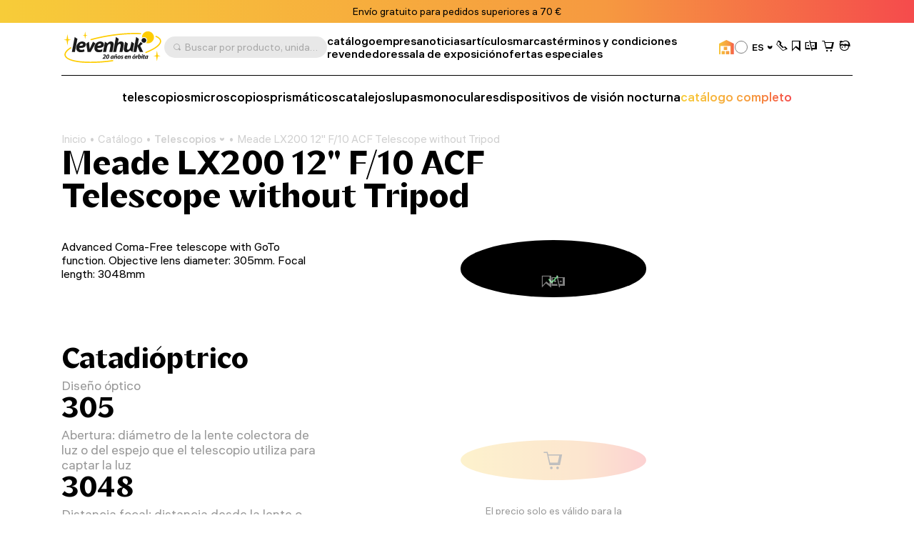

--- FILE ---
content_type: text/html; charset=UTF-8
request_url: https://es.levenhuk.com/catalogue/telescopios/meade-lx200-12-f-10-acf-telescope-without-tripod/?oid=40023
body_size: 32030
content:

	<!DOCTYPE html>
	<head>
		<title>Meade LX200 12&quot; F/10 ACF Telescope without Tripod – Compre desde el sitio web oficial de Levenhuk en España</title>
				<meta property=og:type content=website>
		<meta property=og:url content="https://es.levenhuk.com/catalogue/telescopios/meade-lx200-12-f-10-acf-telescope-without-tripod/">
		<meta property=og:image
			  content="https://es.levenhuk.com/upload/iblock/81e/3n7gjwxsp0tucvuh0aibnj9tt47gdjs9/meade-usa-telescope-meade-lx200-12-f-10-acf-without-tripod.jpg">
		<meta property=og:title content="Meade LX200 12&quot; F/10 ACF Telescope without Tripod">
		<meta property=og:description content="Buscar el producto Meade LX200 12&quot; F/10 ACF Telescope without Tripod a un precio de '7 999.95 &euro;. ¡¡Garantía de por vida!">
		<!--<meta name="google-site-verification" content="EIECygO5w8lxS0Mu9Supyimyu2CjQYdPbr9Tyo1pNcY" />-->
		<meta http-equiv="Content-Type" content="text/html; charset=UTF-8">

<meta name="description" content="Buscar el producto Meade LX200 12&amp;quot; F/10 ACF Telescope without Tripod a un precio de '7 999.95 &euro;. ¡¡Garantía de por vida!">
<link rel="canonical" href="http://es.levenhuk.com/catalogue/telescopios/meade-lx200-12-f-10-acf-telescope-without-tripod/">
<meta http-equiv="X-UA-Compatible" content="IE=edge" >
<meta name="viewport" content="width=device-width, initial-scale=1, shrink-to-fit=no">
<meta name="format-detection" content="telephone=no" >
<meta name="apple-mobile-web-app-capable" content="yes" >
<meta name="SKYPE_TOOLBAR" content="SKYPE_TOOLBAR_PARSER_COMPATIBLE" >
<script data-skip-moving="true">/* beautify preserve:start */!function(e,n){function r(){var e={elem:n.createElement("modernizr")}.elem.style;try{return e.fontSize="3ch",-1!==e.fontSize.indexOf("ch")}catch(e){return!1}}function t(){return"performance"in e}function a(){var n,r=e.crypto||e.msCrypto;if(r&&"getRandomValues"in r&&"Uint32Array"in e){var t=new Uint32Array(10),a=r.getRandomValues(t);n=a&&"number"==typeof a[0]}return!!n}var o=n.documentElement.className;o=o.replace("ua-no-js","ua-js"),t()&&a()&&r()?o+=" ua-modern":o+=" ua-no-modern",n.documentElement.className=o}(window,document);/* beautify preserve:end */</script>
<script data-skip-moving="true">(function(w, d, n) {var cl = "bx-core";var ht = d.documentElement;var htc = ht ? ht.className : undefined;if (htc === undefined || htc.indexOf(cl) !== -1){return;}var ua = n.userAgent;if (/(iPad;)|(iPhone;)/i.test(ua)){cl += " bx-ios";}else if (/Windows/i.test(ua)){cl += ' bx-win';}else if (/Macintosh/i.test(ua)){cl += " bx-mac";}else if (/Linux/i.test(ua) && !/Android/i.test(ua)){cl += " bx-linux";}else if (/Android/i.test(ua)){cl += " bx-android";}cl += (/(ipad|iphone|android|mobile|touch)/i.test(ua) ? " bx-touch" : " bx-no-touch");cl += w.devicePixelRatio && w.devicePixelRatio >= 2? " bx-retina": " bx-no-retina";if (/AppleWebKit/.test(ua)){cl += " bx-chrome";}else if (/Opera/.test(ua)){cl += " bx-opera";}else if (/Firefox/.test(ua)){cl += " bx-firefox";}ht.className = htc ? htc + " " + cl : cl;})(window, document, navigator);</script>


<link href="/bitrix/js/ui/design-tokens/dist/ui.design-tokens.min.css?173045262423463" type="text/css"  rel="stylesheet" >
<link href="/bitrix/js/ui/fonts/opensans/ui.font.opensans.min.css?17133563782320" type="text/css"  rel="stylesheet" >
<link href="/bitrix/js/main/popup/dist/main.popup.bundle.min.css?173045266726589" type="text/css"  rel="stylesheet" >
<link href="/bitrix/cache/css/s8/levenhuk/page_4fa383edeaca0c0847d5b8183f86fbef/page_4fa383edeaca0c0847d5b8183f86fbef_v1.css?17338263884510" type="text/css"  rel="stylesheet" >
<link href="/bitrix/cache/css/s8/levenhuk/template_18e788abcb3283b576647d3397760cc4/template_18e788abcb3283b576647d3397760cc4_v1.css?1766043836540442" type="text/css"  data-template-style="true" rel="stylesheet" >
<script type='text/javascript' data-skip-moving='true'>window['recaptchaOptions']={'size':'invisible','theme':'light','type':'image','lang':'es','key':'6Ldu7S0gAAAAAJZnLZMu2MphOD3xgIBCy2hX9M7r'};</script>
<script type="text/javascript" data-skip-moving="true">!function(e,a,r,t,n){function c(r){var t=a.getElementById(r);t&&(t.className.indexOf("g-recaptcha")<0||t.children.length||grecaptcha.render(r,{sitekey:e[n].key+"",theme:e[n].theme+"",size:e[n].size+"",type:e[n].type+""}))}if(!e[n]||!e[n].key)throw new Error("intervolga.recaptcha options not found");e.onRecaptchaSdkLoaded=function(){e[t].args=e[t].args||[];for(var a=0;a<e[t].args.length;a++){var r=e[t].args[a][0];c(r)}e[t]=function(e){c(e)}},e[t]=e[t]||function(){e[t].args=e[t].args||[],e[t].args.push(arguments);var c="recaptchaApiLoader";if(!a.getElementById(c)){var o=a.createElement(r);o.id=c,o.async=!0,o.src="//www.google.com/recaptcha/api.js?hl="+e[n].lang+"&onload=onRecaptchaSdkLoaded&render=explicit",a.head.appendChild(o)}}}(window,document,"script","renderRecaptchaById","recaptchaOptions");</script>







<link rel="apple-touch-icon" sizes="180x180" href="/apple-touch-icon.png">
<link rel="icon" type="image/png" sizes="32x32" href="/local/templates/levenhuk/favicons/favicon-32x32.png">
<link rel="icon" type="image/png" sizes="16x16" href="/local/templates/levenhuk/favicons/favicon-16x16.png">
<link rel="manifest" href="/local/templates/levenhuk/favicons/site.webmanifest">
<link rel="shortcut icon" href="/favicon.ico">
<meta name="msapplication-TileColor" content="#da532c">
<meta name="msapplication-config" content="/local/templates/levenhuk/favicons/browserconfig.xml">
		<script data-skip-moving="true">
			!function (e, n) {
				function r()
				{
					var e = {
						elem: n.createElement("modernizr")
					}.elem.style;
					try
					{
						return e.fontSize = "3ch", -1 !== e.fontSize.indexOf("ch")
					} catch (e)
					{
						return !1
					}
				}

				function t()
				{
					var n, r = e.crypto || e.msCrypto;
					if (r && "getRandomValues" in r && "Uint32Array" in e)
					{
						var t = new Uint32Array(10),
							a = r.getRandomValues(t);
						n = a && "number" == typeof a[0]
					}
					return !!n
				}

				var a = n.documentElement.className;
				a = a.replace("ua-no-js", "ua-js"), "performance" in e && t() && r() || navigator.platform && /iPad|iPhone|iPod/.test(navigator.platform) && Promise && t() && r() ? a += " ua-modern" : a += " ua-no-modern", n.documentElement.className += " " + a
			}(window, document);
		</script>
		<script data-skip-moving="true">
			!function (o, n) {
				document.documentElement.className += "ontouchstart" in o || navigator.maxTouchPoints ? " ua-touch" : " ua-no-touch"
			}(window);
		</script>
	</head>

	<body>
	<div id="panel"></div>

	<noindex>
		<noscript class="page__alert"></noscript>
		<div class="page__alert visible-no-modern">
					</div>
	</noindex>
		<header class="header "
			 >
				<div class="header__static">
				<div class="header__promo swiper" data-autoplay-delay="5000">
		<div class="swiper-wrapper">
												<div class="swiper-slide">
						<div class="bg-gradient text-center text-black fs-12 fs-md-14 p-4 p-md-8">
							Envío gratuito para pedidos superiores a 70 €						</div>
					</div>
																<div class="swiper-slide">
						<div class="bg-gradient text-center text-black fs-12 fs-md-14 p-4 p-md-8">
							Visite nuestra <a class="d-inline-block fw-semibold cursor-pointer" href="/showrooms/">sala de exposición</a>						</div>
					</div>
																<div class="swiper-slide">
						<div class="bg-gradient text-center text-black fs-12 fs-md-14 p-4 p-md-8">
							Garantía internacional de por vida Levenhuk <a class="d-inline-block fw-semibold cursor-pointer" href="/terminos-y-condiciones/garantia-internacional-de-por-vida-levenhuk/">Ver detalles</a>						</div>
					</div>
									</div>
	</div>
		</div>
		<div class="header__inner">
			<div class="container">
				<div class="header__row">
					<div class="header__burger" data-toggle="menu" data-target=".menu">
						<i class="fi fi_icon_burger pe-none"></i>
						<i class="fi fi_icon_close pe-none"></i>
					</div>
					<a class="header__logo" href="/">
	<img class="img img_lazy black lazyload"
		 src="/local/templates/levenhuk/images/header/logo-b-es.svg"
		 data-src="/local/templates/levenhuk/images/header/logo-b-es.svg"
		 alt="Levenhuk">
</a>					<div class="header__search" data-toggle="search">
	<i class="fi fi_icon_search"></i>
	<span>Buscar por producto, unidad de almacenamiento, categoría, etc.</span>
</div>


					
	<nav class="header__pages">
									<a href="/catalogue/">catálogo</a>
												<a href="/empesa/">empresa</a>
												<a href="/news/">noticias</a>
												<a href="/blog/">artículos</a>
												<a href="/info/brands/">marcas</a>
												<a href="/terminos-y-condiciones/">términos y condiciones</a>
												<a href="/resellers/">revendedores</a>
																								<a href="/showrooms/">sala de exposición</a>
												<a href="/sale/">ofertas especiales</a>
						</nav>
					<div class="header__language">
										<a class="header__retail" href="https://levenhukb2b.com/"
				   data-bs-toggle="tooltip"
				   data-bs-title="sitio web mayoristas"
				   data-bs-container=".header">
					<i class="fi fi_icon_wholesale"></i>
				</a>
										
	<div class="sku">
		<div class="dropdown">
			<div class="sku__trigger dropdown-toggle" data-bs-toggle="dropdown">
																																																																												<img data-lazyload class="lazyload sku__icon" src="[data-uri]" data-src="/upload/uf/240/7xfauisyvrj1lvq4xo6ez8edulm4jx1b/ES.svg" alt="Spain">
												<div class="sku__text">ES</div>
						<i class="fi fi_icon_chevron-down"></i>
																																																																																																																																																			</div>
			<ul class="dropdown-menu custom-scroll-bar">
															<li>
							<a class="a dropdown-item fs-18" href="https://bg.levenhuk.com/catalogue/teleskopi/teleskop-meade-lx200-12-f-10-acf-bez-trinozhnik/?">
																	<img data-lazyload class="lazyload sku__icon" src="[data-uri]" data-src="/upload/uf/914/ailuas7wc7b4u7esam52hmkb9k92qary/BG.svg" alt="Bulgaria">
																BG							</a>
						</li>
																				<li>
							<a class="a dropdown-item fs-18" href="https://optizona.by/">
																	<img data-lazyload class="lazyload sku__icon" src="[data-uri]" data-src="/upload/uf/e8a/4f52lh8o2rarp3cx9md1kewr5lporczt/BY.svg" alt="Belarus">
																BY							</a>
						</li>
																				<li>
							<a class="a dropdown-item fs-18" href="https://www.asteroskopeion.com/all-items?Brand=Levenhuk">
																	<img data-lazyload class="lazyload sku__icon" src="[data-uri]" data-src="/upload/uf/3ea/ovsgnhpak2qub0a4703dyhlub6mkmwvs/CY.svg" alt="Cyprus">
																CY							</a>
						</li>
																				<li>
							<a class="a dropdown-item fs-18" href="https://cz.levenhuk.com/catalogue/hvezdarske-dalekohledy/teleskop-meade-lx200-12-f10-acf-bez-stativu/?">
																	<img data-lazyload class="lazyload sku__icon" src="[data-uri]" data-src="/upload/uf/aae/3xkmguzh9wbv2rf1tihnbrwqe2g7opub/CZ.svg" alt="Czech Republic">
																CZ							</a>
						</li>
																				<li>
							<a class="a dropdown-item fs-18" href="https://de.levenhuk.com/catalogue/">
																	<img data-lazyload class="lazyload sku__icon" src="[data-uri]" data-src="/upload/uf/c3d/0g1sijegx0japf8h3xrmfwe38yhzncs4/DE.svg" alt="Germany">
																DE							</a>
						</li>
																				<li>
							<a class="a dropdown-item fs-18" href="https://skyhunters.ee/">
																	<img data-lazyload class="lazyload sku__icon" src="[data-uri]" data-src="/upload/uf/a31/pjye36uxegthj3xy4t5o37102b14bayp/EE.svg" alt="Estonia">
																EE							</a>
						</li>
																													<li>
							<a class="a dropdown-item fs-18" href="https://eu.levenhuk.com/catalogue/telescopes/meade-lx200-12-f-10-acf-telescope-without-tripod/?">
																	<img data-lazyload class="lazyload sku__icon" src="[data-uri]" data-src="/upload/uf/3c6/mjgpqapw7zairhbqam8ti91z8koanis2/EU.svg" alt="EU">
																EU							</a>
						</li>
																				<li>
							<a class="a dropdown-item fs-18" href="https://planitario.gr/catalogsearch/result/?q=Levenhuk">
																	<img data-lazyload class="lazyload sku__icon" src="[data-uri]" data-src="/upload/uf/58e/0247a3hd83b10lgmg2s6ikhxmkk2pia9/GR.svg" alt="Greece">
																GR							</a>
						</li>
																				<li>
							<a class="a dropdown-item fs-18" href="https://hu.levenhuk.com/catalogue/teleszkopok/meade-lx200-12-os-f10-acf-teleszkop-haromlabu-allvany-nelkul/?">
																	<img data-lazyload class="lazyload sku__icon" src="[data-uri]" data-src="/upload/uf/fd6/ff08i0019151736dcl9fx7y8gn4pizdv/HU.svg" alt="Hungary">
																HU							</a>
						</li>
																				<li>
							<a class="a dropdown-item fs-18" href="https://ormsson.is/?swp_form%5Bform_id%5D=1&s=Levenhuk">
																	<img data-lazyload class="lazyload sku__icon" src="[data-uri]" data-src="/upload/uf/d6c/xws2cmvo5oq5cvc2qryqd4k92opg4lfj/IS.svg" alt="Iceland">
																IS							</a>
						</li>
																				<li>
							<a class="a dropdown-item fs-18" href="https://it.levenhuk.com/catalogue/">
																	<img data-lazyload class="lazyload sku__icon" src="[data-uri]" data-src="/upload/uf/902/r191twfwccz3c5yrbdkt32r19fi4trzz/IT.svg" alt="Italy">
																IT							</a>
						</li>
																				<li>
							<a class="a dropdown-item fs-18" href="https://skyhunters.lt/">
																	<img data-lazyload class="lazyload sku__icon" src="[data-uri]" data-src="/upload/uf/741/5nbil3qumvqj1zjd65xpajz68lmtsysh/LT.svg" alt="Lithuania">
																LT							</a>
						</li>
																				<li>
							<a class="a dropdown-item fs-18" href="https://skyhunters.lv/">
																	<img data-lazyload class="lazyload sku__icon" src="[data-uri]" data-src="/upload/uf/58c/92jdn4lcfewldhootl0k23njaf5zqc95/LV.svg" alt="Latvia">
																LV							</a>
						</li>
																				<li>
							<a class="a dropdown-item fs-18" href="https://www.opticaluniversescientificinstrument.com/">
																	<img data-lazyload class="lazyload sku__icon" src="[data-uri]" data-src="/upload/uf/6c1/eour537a3q18fiz8kcbfa8b4ld4qolmv/MY.svg" alt="Malaysia">
																MY							</a>
						</li>
																				<li>
							<a class="a dropdown-item fs-18" href="https://pl.levenhuk.com/catalogue/teleskopy/teleskop-meade-lx200-12-f-10-acf-bez-statywu/?">
																	<img data-lazyload class="lazyload sku__icon" src="[data-uri]" data-src="/upload/uf/004/b9fnsrp8csujk4mh0bnf0a3ykokyzm7d/PL.svg" alt="Poland">
																PL							</a>
						</li>
																				<li>
							<a class="a dropdown-item fs-18" href="https://madeiraoptics.com/">
																	<img data-lazyload class="lazyload sku__icon" src="[data-uri]" data-src="/upload/uf/f1b/7y4w9sbdbo5qecjniq1innh6z89kh9bj/PT.svg" alt="Portugal">
																PT							</a>
						</li>
																				<li>
							<a class="a dropdown-item fs-18" href="https://astromagazin.ro/91_levenhuk">
																	<img data-lazyload class="lazyload sku__icon" src="[data-uri]" data-src="/upload/uf/f38/jbj39iwykamvgr5v7imsm7lfi32hkrso/RO.svg" alt="Romania">
																RO							</a>
						</li>
																				<li>
							<a class="a dropdown-item fs-18" href="https://sonataoptics.sk/">
																	<img data-lazyload class="lazyload sku__icon" src="[data-uri]" data-src="/upload/uf/175/pd7ry20tezdc40qyjpc625n0tzgqpwoi/SK.svg" alt="Slovakia">
																SK							</a>
						</li>
																				<li>
							<a class="a dropdown-item fs-18" href="https://tr.levenhuk.com/catalogue/">
																	<img data-lazyload class="lazyload sku__icon" src="[data-uri]" data-src="/upload/uf/bf4/q5iq0vvtkckdky2tv0yw9zi7a4eiv1k7/TR.svg" alt="Turkey">
																TR							</a>
						</li>
																				<li>
							<a class="a dropdown-item fs-18" href="http://www.levenhuk.ua/">
																	<img data-lazyload class="lazyload sku__icon" src="[data-uri]" data-src="/upload/uf/82f/v61ias99iwf6rl9ngo37edp8feph9pzu/UA.svg" alt="Ukraine">
																UA							</a>
						</li>
																				<li>
							<a class="a dropdown-item fs-18" href="https://levenhuk.com/catalogue/">
																	<img data-lazyload class="lazyload sku__icon" src="[data-uri]" data-src="/upload/uf/414/s7dkq0gx4i2sba9e0zquy5doxzy1qhy3/USA.svg" alt="USA">
																USA							</a>
						</li>
												</ul>
		</div>
	</div>

					</div>
					<div class="header__actions">
						<a class="header__actions-link d-md-none" href="#" data-toggle="search">
							<i class="fi fi_icon_search"></i>
						</a>
							<a class="header__actions-link" role="button" data-toggle="modal" href="javascript:void(0)"
	   data-href="/catalogue/telescopios/meade-lx200-12-f-10-acf-telescope-without-tripod/?AJAX_IID=request_call&oid=40023"
	   id="linkrequest_call"
	   data-target="#request_call"
	>
		<i class="fi fi_icon_phone"></i>
	</a>


						<a class="header__actions-link" href="/basket/favourites/"
						   title="Guardado para más adelante">
							<div class="header__badge d-none" data-counter-favorite></div>
							<i class="fi fi_icon_favorite"></i>
						</a>
						<a class="header__actions-link" href="/catalogue/compare.php"
						   title="Comparar">
							<div class="header__badge d-none" data-counter-compare></div>
							<i class="fi fi_icon_compare"></i>
						</a>
						<a class="header__actions-link fs-18" href="/basket/">
							<div class="header__badge d-none" data-counter-basket></div>
							<i class="fi fi_icon_cart"></i>
						</a>
						
<div class="header__dropdown dropdown">
	<a class="header__actions-link" href="/auth/">
		<i class="fi fi_icon_user"></i>
	</a>
	<!--'start_frame_cache_iIjGFB'-->					
	<div class="header__dropdown-menu dropdown-menu">
										<a class="a dropdown-item" href="/auth/">
				Iniciar sesión							</a>
								<a class="a dropdown-item" href="/auth/registration/">
				¿No tiene cuenta? Registrarse							</a>
			</div>
			<!--'end_frame_cache_iIjGFB'--></div>
					</div>
				</div>
				<hr class="d-none d-md-block">
				<div class="header__toolbar">
			<a href="/catalogue/telescopios/"
		   class="">
			telescopios		</a>
			<a href="/catalogue/microscopios/"
		   class="">
			microscopios		</a>
			<a href="/catalogue/prismaticos/"
		   class="">
			prismáticos		</a>
			<a href="/catalogue/catalejos/"
		   class="">
			catalejos		</a>
			<a href="/catalogue/lupas/"
		   class="">
			lupas		</a>
			<a href="/catalogue/monoculares/"
		   class="">
			monoculares		</a>
			<a href="/catalogue/dispositivos-de-vision-nocturna/"
		   class="">
			dispositivos de visión nocturna		</a>
		<a class="text-gradient" href="/catalogue/">catálogo completo</a>
</div>

			</div>
		</div>
		<div class="menu">
			<div class="container">
				<ul class="menu__list">
					
	<li>
		<a href="/catalogue/"
		   class="">
			catálogo		</a>
	</li>
	<li>
		<a href="/empesa/"
		   class="">
			empresa		</a>
	</li>
	<li>
		<a href="/info/brands/"
		   class="">
			marcas		</a>
	</li>
	<li>
		<a href="/terminos-y-condiciones/"
		   class="">
			términos y condiciones		</a>
	</li>
	<li>
		<a href="/news/"
		   class="">
			noticias		</a>
	</li>
	<li>
		<a href="/blog/"
		   class="">
			artículos		</a>
	</li>
	<li>
		<a href="/resellers/"
		   class="">
			revendedores		</a>
	</li>
	<li>
		<a href="/empesa/contact-us/"
		   class="">
			contactar		</a>
	</li>
	<li>
		<a href="https://levenhukb2b.com/"
		   class="menu__gradient">
			sitio web mayoristas		</a>
	</li>
	<li>
		<a href="/showrooms/"
		   class="">
			sala de exposición		</a>
	</li>
	<li>
		<a href="/sale/"
		   class="">
			ofertas especiales		</a>
	</li>

				</ul>
				<div class="menu__footer">
											<a class="menu__phone" href="tel:+34 644 814 930">+34 644 814 930</a>
										<div class="menu__language">
						
	<div class="sku">
		<div class="dropdown">
			<div class="sku__trigger dropdown-toggle" data-bs-toggle="dropdown">
																																																																												<img data-lazyload class="lazyload sku__icon" src="[data-uri]" data-src="/upload/uf/240/7xfauisyvrj1lvq4xo6ez8edulm4jx1b/ES.svg" alt="Spain">
												<div class="sku__text">ES</div>
						<i class="fi fi_icon_chevron-down"></i>
																																																																																																																																																			</div>
			<ul class="dropdown-menu custom-scroll-bar">
															<li>
							<a class="a dropdown-item fs-18" href="https://bg.levenhuk.com/catalogue/teleskopi/teleskop-meade-lx200-12-f-10-acf-bez-trinozhnik/?">
																	<img data-lazyload class="lazyload sku__icon" src="[data-uri]" data-src="/upload/uf/914/ailuas7wc7b4u7esam52hmkb9k92qary/BG.svg" alt="Bulgaria">
																BG							</a>
						</li>
																				<li>
							<a class="a dropdown-item fs-18" href="https://optizona.by/">
																	<img data-lazyload class="lazyload sku__icon" src="[data-uri]" data-src="/upload/uf/e8a/4f52lh8o2rarp3cx9md1kewr5lporczt/BY.svg" alt="Belarus">
																BY							</a>
						</li>
																				<li>
							<a class="a dropdown-item fs-18" href="https://www.asteroskopeion.com/all-items?Brand=Levenhuk">
																	<img data-lazyload class="lazyload sku__icon" src="[data-uri]" data-src="/upload/uf/3ea/ovsgnhpak2qub0a4703dyhlub6mkmwvs/CY.svg" alt="Cyprus">
																CY							</a>
						</li>
																				<li>
							<a class="a dropdown-item fs-18" href="https://cz.levenhuk.com/catalogue/hvezdarske-dalekohledy/teleskop-meade-lx200-12-f10-acf-bez-stativu/?">
																	<img data-lazyload class="lazyload sku__icon" src="[data-uri]" data-src="/upload/uf/aae/3xkmguzh9wbv2rf1tihnbrwqe2g7opub/CZ.svg" alt="Czech Republic">
																CZ							</a>
						</li>
																				<li>
							<a class="a dropdown-item fs-18" href="https://de.levenhuk.com/catalogue/">
																	<img data-lazyload class="lazyload sku__icon" src="[data-uri]" data-src="/upload/uf/c3d/0g1sijegx0japf8h3xrmfwe38yhzncs4/DE.svg" alt="Germany">
																DE							</a>
						</li>
																				<li>
							<a class="a dropdown-item fs-18" href="https://skyhunters.ee/">
																	<img data-lazyload class="lazyload sku__icon" src="[data-uri]" data-src="/upload/uf/a31/pjye36uxegthj3xy4t5o37102b14bayp/EE.svg" alt="Estonia">
																EE							</a>
						</li>
																													<li>
							<a class="a dropdown-item fs-18" href="https://eu.levenhuk.com/catalogue/telescopes/meade-lx200-12-f-10-acf-telescope-without-tripod/?">
																	<img data-lazyload class="lazyload sku__icon" src="[data-uri]" data-src="/upload/uf/3c6/mjgpqapw7zairhbqam8ti91z8koanis2/EU.svg" alt="EU">
																EU							</a>
						</li>
																				<li>
							<a class="a dropdown-item fs-18" href="https://planitario.gr/catalogsearch/result/?q=Levenhuk">
																	<img data-lazyload class="lazyload sku__icon" src="[data-uri]" data-src="/upload/uf/58e/0247a3hd83b10lgmg2s6ikhxmkk2pia9/GR.svg" alt="Greece">
																GR							</a>
						</li>
																				<li>
							<a class="a dropdown-item fs-18" href="https://hu.levenhuk.com/catalogue/teleszkopok/meade-lx200-12-os-f10-acf-teleszkop-haromlabu-allvany-nelkul/?">
																	<img data-lazyload class="lazyload sku__icon" src="[data-uri]" data-src="/upload/uf/fd6/ff08i0019151736dcl9fx7y8gn4pizdv/HU.svg" alt="Hungary">
																HU							</a>
						</li>
																				<li>
							<a class="a dropdown-item fs-18" href="https://ormsson.is/?swp_form%5Bform_id%5D=1&s=Levenhuk">
																	<img data-lazyload class="lazyload sku__icon" src="[data-uri]" data-src="/upload/uf/d6c/xws2cmvo5oq5cvc2qryqd4k92opg4lfj/IS.svg" alt="Iceland">
																IS							</a>
						</li>
																				<li>
							<a class="a dropdown-item fs-18" href="https://it.levenhuk.com/catalogue/">
																	<img data-lazyload class="lazyload sku__icon" src="[data-uri]" data-src="/upload/uf/902/r191twfwccz3c5yrbdkt32r19fi4trzz/IT.svg" alt="Italy">
																IT							</a>
						</li>
																				<li>
							<a class="a dropdown-item fs-18" href="https://skyhunters.lt/">
																	<img data-lazyload class="lazyload sku__icon" src="[data-uri]" data-src="/upload/uf/741/5nbil3qumvqj1zjd65xpajz68lmtsysh/LT.svg" alt="Lithuania">
																LT							</a>
						</li>
																				<li>
							<a class="a dropdown-item fs-18" href="https://skyhunters.lv/">
																	<img data-lazyload class="lazyload sku__icon" src="[data-uri]" data-src="/upload/uf/58c/92jdn4lcfewldhootl0k23njaf5zqc95/LV.svg" alt="Latvia">
																LV							</a>
						</li>
																				<li>
							<a class="a dropdown-item fs-18" href="https://www.opticaluniversescientificinstrument.com/">
																	<img data-lazyload class="lazyload sku__icon" src="[data-uri]" data-src="/upload/uf/6c1/eour537a3q18fiz8kcbfa8b4ld4qolmv/MY.svg" alt="Malaysia">
																MY							</a>
						</li>
																				<li>
							<a class="a dropdown-item fs-18" href="https://pl.levenhuk.com/catalogue/teleskopy/teleskop-meade-lx200-12-f-10-acf-bez-statywu/?">
																	<img data-lazyload class="lazyload sku__icon" src="[data-uri]" data-src="/upload/uf/004/b9fnsrp8csujk4mh0bnf0a3ykokyzm7d/PL.svg" alt="Poland">
																PL							</a>
						</li>
																				<li>
							<a class="a dropdown-item fs-18" href="https://madeiraoptics.com/">
																	<img data-lazyload class="lazyload sku__icon" src="[data-uri]" data-src="/upload/uf/f1b/7y4w9sbdbo5qecjniq1innh6z89kh9bj/PT.svg" alt="Portugal">
																PT							</a>
						</li>
																				<li>
							<a class="a dropdown-item fs-18" href="https://astromagazin.ro/91_levenhuk">
																	<img data-lazyload class="lazyload sku__icon" src="[data-uri]" data-src="/upload/uf/f38/jbj39iwykamvgr5v7imsm7lfi32hkrso/RO.svg" alt="Romania">
																RO							</a>
						</li>
																				<li>
							<a class="a dropdown-item fs-18" href="https://sonataoptics.sk/">
																	<img data-lazyload class="lazyload sku__icon" src="[data-uri]" data-src="/upload/uf/175/pd7ry20tezdc40qyjpc625n0tzgqpwoi/SK.svg" alt="Slovakia">
																SK							</a>
						</li>
																				<li>
							<a class="a dropdown-item fs-18" href="https://tr.levenhuk.com/catalogue/">
																	<img data-lazyload class="lazyload sku__icon" src="[data-uri]" data-src="/upload/uf/bf4/q5iq0vvtkckdky2tv0yw9zi7a4eiv1k7/TR.svg" alt="Turkey">
																TR							</a>
						</li>
																				<li>
							<a class="a dropdown-item fs-18" href="http://www.levenhuk.ua/">
																	<img data-lazyload class="lazyload sku__icon" src="[data-uri]" data-src="/upload/uf/82f/v61ias99iwf6rl9ngo37edp8feph9pzu/UA.svg" alt="Ukraine">
																UA							</a>
						</li>
																				<li>
							<a class="a dropdown-item fs-18" href="https://levenhuk.com/catalogue/">
																	<img data-lazyload class="lazyload sku__icon" src="[data-uri]" data-src="/upload/uf/414/s7dkq0gx4i2sba9e0zquy5doxzy1qhy3/USA.svg" alt="USA">
																USA							</a>
						</li>
												</ul>
		</div>
	</div>

					</div>
				</div>
			</div>
		</div>
		<div class="search">
	<div class="container">
		<div class="search__header">
			<div class="search__input-wrapper">
				<i class="fi fi_icon_search"></i>
				<input class="search__input" maxlength="255">
			</div>
			<button class="search__close" data-close-search>
				<i class="fi fi_icon_close"></i>
			</button>
		</div>
		<div class="search__body custom-scroll-bar">
			<div class="search__content"></div>
		</div>
	</div>
</div>
	</header>

			<main class="main mt-16 mt-sm-24 mt-md-48">
			<div class="mb-32 pb-md-8">
				<div class="container">
					<div class="breadcrumb offset"><div class="swiper"><div class="swiper-wrapper" itemscope itemtype="https://schema.org/BreadcrumbList" aria-live="polite"><div class="swiper-slide" itemprop="itemListElement" itemscope itemtype="https://schema.org/ListItem"><div class="breadcrumb__item"><a class="a" itemprop="item" href="/">Inicio<span itemprop="name" hidden>Inicio</span></a><meta itemprop="position" content="1" ></div></div><div class="swiper-slide" itemprop="itemListElement" itemscope itemtype="https://schema.org/ListItem"><div class="breadcrumb__item"><a class="a" itemprop="item" href="/catalogue/">Catálogo<span itemprop="name" hidden>Catálogo</span></a><meta itemprop="position" content="2" ></div></div><div class="swiper-slide" itemprop="itemListElement" itemscope itemtype="https://schema.org/ListItem"><div class="breadcrumb__item"><div class="breadcrumb__dropdown dropdown"><a class="dropdown-toggle" itemprop="item" data-hover="dropdown" href="/catalogue/telescopios/">Telescopios<span itemprop="name" hidden>Telescopios</span><i class="fi fi_icon_chevron-down"></i></a><div class="dropdown-menu"><div class="custom-scroll-bar"><a class="dropdown-item d-md-none" href="/catalogue/telescopios/">Telescopios</a><a class="dropdown-item" href="/catalogue/microscopios/">Microscopios</a><a class="dropdown-item" href="/catalogue/prismaticos/">Prismáticos</a><a class="dropdown-item" href="/catalogue/catalejos/">Catalejos</a><a class="dropdown-item" href="/catalogue/lupas/">Lupas</a><a class="dropdown-item" href="/catalogue/monoculares/">Monoculares</a><a class="dropdown-item" href="/catalogue/dispositivos-de-vision-nocturna/">Dispositivos de visión nocturna</a><a class="dropdown-item" href="/catalogue/barometros-y-estaciones-meteorologicas/">Barómetros y estaciones meteorológicas</a><a class="dropdown-item" href="/catalogue/opticas-levenhuk-labzz-para-ninos/">Ópticas Levenhuk LabZZ para niños</a><a class="dropdown-item" href="/catalogue/herramientas-de-medicion/">Herramientas de medición</a><a class="dropdown-item" href="/catalogue/accesorios/">Accesorios</a><a class="dropdown-item" href="/catalogue/otros/">Otros</a><a class="dropdown-item" href="/catalogue/bestsellers/">Los más vendidos</a></div></div></div><meta itemprop="position" content="3" ></div></div><div class="swiper-slide" itemprop="itemListElement" itemscope itemtype="https://schema.org/ListItem"><div class="breadcrumb__item"><div itemprop="item">Meade LX200 12" F/10 ACF Telescope without Tripod<span itemprop="name" hidden>Meade LX200 12" F/10 ACF Telescope without Tripod</span></div><meta itemprop="position" content="4" ></div></div></div></div></div>					<h1 class="h3 mb-0 col-12 col-lg-8">
	Meade LX200 12&quot; F/10 ACF Telescope without Tripod</h1>
									</div>
			</div>
		<div class="container" itemscope itemtype="https://schema.org/Product">
	<div class="product-detail product-control" id="bx_619869535_40059">
		
<div class="product-detail__sidebar">
	
<div class="product-detail__gallery">
	<div class="product-detail__swiper swiper g-6">
		<div class="swiper-wrapper" data-toggle="gallery">
							<div class="swiper-slide col-auto "
			 data-gallery-target
			 href="/upload/iblock/b8f/6rzh08e0rajul1blp6yqzwk29vzz3otf/meade-usa-telescope-meade-lx200-12-f-10-acf-without-tripod.jpg"
			 data-exthumbimage="/upload/iv_resize_cache/iblock/b8f/6rzh08e0rajul1blp6yqzwk29vzz3otf/meade-usa-telescope-meade-lx200-12-f-10-acf-without-tripod_500_30001ac4e89aa37eb5b8b50297df42102133.webp"
			 data-sub-html="">
			
			<div class="product-detail__image">
				<img data-lazyload class="img img_lazy lazyload"
					 src="[data-uri]" data-src="/upload/iv_resize_cache/iblock/b8f/6rzh08e0rajul1blp6yqzwk29vzz3otf/meade-usa-telescope-meade-lx200-12-f-10-acf-without-tripod_500_30001ac4e89aa37eb5b8b50297df42102133.webp"
					 alt="fotografía Meade LX200 12&quot; F/10 ACF Telescope without Tripod,  1"
					 title=""
					>
			</div>
		</div>
							<div class="swiper-slide col-auto"
			 data-gallery-target
			 data-iframe="true"
							data-width="120"
				data-height="90"
						 href="https://www.youtube.com/embed/EakmsgwSBqQ"
			 data-exthumbimage="https://img.youtube.com/vi/EakmsgwSBqQ/1.jpg"
			 >
			
			<div class="product-detail__video"
				 style="--aspect-ratio: 1.7777777777777777">
				<iframe src="https://www.youtube.com/embed/EakmsgwSBqQ"
						preload="metadata"
						allowfullscreen>

				</iframe>
			</div>
		</div>
							<div class="swiper-slide col-auto"
			 data-gallery-target
			 data-iframe="true"
							data-width="120"
				data-height="90"
						 href="https://www.youtube.com/embed/rH-rBHwyXx8"
			 data-exthumbimage="https://img.youtube.com/vi/rH-rBHwyXx8/1.jpg"
			 >
			
			<div class="product-detail__video"
				 style="--aspect-ratio: 1.7777777777777777">
				<iframe src="https://www.youtube.com/embed/rH-rBHwyXx8"
						preload="metadata"
						allowfullscreen>

				</iframe>
			</div>
		</div>
			
		</div>
		<div class="product-detail__navigation-button swiper-button-next"><i class="fi fi_icon_arrow-right"></i></div>
	</div>
</div>	<div class="product-detail__content">
	<div class="product-detail__buy">
		<div class="product-buy">
			<div class="product-buy__body-wrapper">
				<div class="product-buy__body">
					<div class="product-buy__promotion"></div>
					<div class="product-buy__lang"></div>
					<div class="product-buy__price"></div>
					<div class="product-buy__stock">
						<div class="fs-12 fs-md-14 text-secondary me-8 me-md-16"></div>
						<i class="fi fi_icon_check text-success"></i>
						<span></span>
					</div>
					<div class="product-buy__control">
						<div class="product-buy__actions">
							<button class="product-buy__action" disabled><i class="fi fi_icon_favorite"></i></button>
							<button class="product-buy__action" disabled><i class="fi fi_icon_compare"></i></button>
						</div>
						<div class="product-buy__share dropdown"></div>
					</div>
				</div>
			</div>
			<div class="product-buy__buy-button">
				<div class="product-buy__counter">
					<button class="product-buy__cart disabled" disabled><i class="fi fi_icon_cart"></i></button>
					<div class="counter d-none">
						<div class="counter__minus">
							<button>
								<div class="counter__inner"><i class="fi fi_icon_minus"></i></div>
							</button>
						</div>
						<input class="counter__input" value="0"
							   data-inputmask="&quot;alias&quot;: &quot;numeric&quot;, &quot;rightAlign&quot;: false, &quot;digits&quot;: 0">
						<div class="counter__plus">
							<button>
								<div class="counter__inner"><i class="fi fi_icon_plus"></i></div>
							</button>
						</div>
					</div>
				</div>
			</div>
									<div class="product-buy__description">
								<div class="fs-14">
					El precio solo es válido para la tienda web y puede variar de los precios de las tiendas minoristas.				</div>
			</div>
			<div class="product-buy__color"></div>
		</div>
	</div>
		<div class="product-detail__badges-technology"></div>
</div>
</div>		<div class="product-detail__main">
			<div class="mb-48 pb-md-48">
				<div class="row">
					<div class="col-12 col-lg-8">
						<div class="mb-48 pb-md-24">
							<p>Advanced Coma-Free telescope with GoTo function. Objective lens diameter: 305mm. Focal length: 3048mm</p>						</div>
						
<div class="product-detail__top-tips">
				<div>
			<div class="h6 fs-18 fs-md-40 mb-8">
				Catadióptrico			</div>
			<div class="fs-12 fs-md-18 text-secondary">
				Diseño óptico			</div>
		</div>
			<div>
			<div class="h6 fs-18 fs-md-40 mb-8">
				305			</div>
			<div class="fs-12 fs-md-18 text-secondary">
				Abertura: diámetro de la lente colectora de luz o del espejo que el telescopio utiliza para captar la luz			</div>
		</div>
			<div>
			<div class="h6 fs-18 fs-md-40 mb-8">
				3048			</div>
			<div class="fs-12 fs-md-18 text-secondary">
				Distancia focal: distancia desde la lente o espejo principal hasta el punto en el que se concentra la luz			</div>
		</div>
	</div>					</div>
					<div class="col-12">
						<div class="mb-8 mb-md-12">
	<div class="fs-12 fs-md-18">
		<div class="row g-6">
			<div class="col-6">
				<div class="mb-8 mb-sm-12">Disponibilidad</div>
			</div>
			<div class="col-6">
				<a class="a product-detail__availability" data-bs-toggle="modal" data-bs-target="#PRODUCT-DETAIL_AVAILABILITY_MODAL" href="#"></a>
			</div>
		</div>
			<div class="product-detail__stocks g-6 text-break row"></div>
	</div>
</div>
						

						<hr class="hr mt-16 mt-md-24">
						
<table class="product-detail__short-specifications">
	<tbody>
							<tr>
				<td>ID de producto</td>
				<td>71716</td>
			</tr>
					<tr>
				<td>Marca</td>
				<td><a href="/info/brands/meade-instruments/">Meade Instruments Corp.</a></td>
			</tr>
					<tr>
				<td>Garantía</td>
				<td>2 años</td>
			</tr>
					<tr>
				<td>EAN</td>
				<td>0643824209213</td>
			</tr>
					<tr>
				<td>Tamaño de paquete (LxAn.xAl.)</td>
				<td>111x73x53 cm</td>
			</tr>
					<tr>
				<td>Peso del envío</td>
				<td>50.85 kg</td>
			</tr>
			</tbody>
</table>
					</div>
				</div>
			</div>
			
			<div class="anchors anchors_rows">
				<div class="anchors__header">
					
<div class="anchors__rows-wrapper">
					<div class="anchors__item">
				<a class="anchors__button anchors__button_style_primary" href="#product-description">
					descripción				</a>
			</div>
							<div class="anchors__item">
				<a class="anchors__button anchors__button_style_primary" href="#product-specification">
					especificaciones				</a>
			</div>
							<div class="anchors__item">
				<a class="anchors__button anchors__button_style_primary" href="#product-downloads">
					descargas				</a>
			</div>
							<div class="anchors__item">
				<a class="anchors__button anchors__button_style_primary" href="#product-videos">
					vídeo				</a>
			</div>
								<div class="anchors__item">
		<a class="anchors__button anchors__button_style_primary" href="#reviews">
			reseñas		</a>
	</div>

							<div class="anchors__item">
				<a class="anchors__button anchors__button_style_primary" href="#questions-and-answers">
				preguntas/comentarios				</a>
			</div>
							<div class="anchors__item">
				<a class="anchors__button anchors__button_style_primary" href="#product-accessories">
					accesorios				</a>
			</div>
		</div>				</div>
				<div class="anchors__body mt-48 pt-md-32">
											
<div class="mb-48 pb-md-48">
	<div class="anchors__section row" id="product-description">
		<div class="col-12 col-lg-8">
			<div class="h5 fs-24 fs-md-50 mb-16">
				Descripción			</div>
		</div>
		<div class="wysiwyg" itemprop="description">
			<p>This 12" LX200-ACF has 12" diameter f/10 ACF optics (focal length 3048mm) and Ultra-High Transmission Coatings (UHTC) for maximum image brightness and contrast. Features the advanced LX200 AutoStar II computer system with 145,000 object library, multiple guided tours, high precision pointing capability with sub arc-minute pointing accuracy, and Meade smartdrive with permanent periodic error correction.</p>
<p>Precise and quick star alignment is done near effortlessly with Meade's level north technology alignment system incorporating a 16 channel GPS receiver. The Autostar II is flash-updatable via free downloads at Meade.com (optional cable required). The drive base of the telescope has multiple input and output ports including an RS-232 PC interface and jacks for a (user supplied) CCD Autoguider and illuminated reticle.</p>
<p>Mechanically loaded as well all LX200 models feature a primary mirror locking mechanism, which effectively prevents movement of the primary mirror during long exposure astrophotography or observing. Turn the lock knob located just above the telescopes main focus knob and the progressive-tension primary lock completely cancels any residual image shift due to mirror movement during visual, photographic, or imaging applications.</p>
<p>All LX200-ACF models feature the DC-servo driven super heavy duty double fork mount, the strongest and most rigid mount in its class. Fast slew speeds are from 1º to 8º per second, and can be user selected at .1º per second increments, while fine slewing and photographic guiding speeds can be adjusted from .01x to 1x sidereal in one one-hundredth increments. The mount and all electronics are internally powered by 8 (user supplied) C-cell batteries which will typically operate the telescope for around 20 hours. The mount additionally has mechanical locks and slow motion manual controls in both axis if for some reason you found yourself without power.</p>
<p>The 12" LX200-ACF comes fully equipped with 1.25" diagonal mirror, Series 4000 26mm Plössl eyepiece, 8x50 viewfinder with quick release bracket and Meade Autostar Suite Astronomer Edition Software for PC. Scope weight is 34kg.</p>
<p>Sold without tripod, ready for your custom pier or mounting.</p>
<p><strong>Features:</strong></p>
<ul>
<li>12" f/10 Advanced Coma Free Optics – 3048mm focal length</li>
<li>Ultra-High Transmission Coatings (UHTC)</li>
<li>AutoStar II GoTo system</li>
</ul>		</div>
	</div>
</div>


																
<div class="mb-48 pb-md-48">
	<div class="anchors__section" id="product-specification">
		<div class="h5 fs-24 fs-md-50 mb-16 mb-md-32 pb-md-8">
			Especificaciones		</div>
		<table class="specification-table">
			<tbody class="specification-table__body">
											<tr class="specification-table__item">
					<td class="specification-table__title"><span>ID de producto</span></td>
					<td class="specification-table__value">71716</td>
				</tr>
											<tr class="specification-table__item">
					<td class="specification-table__title"><span>Marca</span></td>
					<td class="specification-table__value"><a href="/info/brands/meade-instruments/">Meade Instruments Corp.</a></td>
				</tr>
											<tr class="specification-table__item">
					<td class="specification-table__title"><span>Garantía</span></td>
					<td class="specification-table__value">2 años</td>
				</tr>
											<tr class="specification-table__item">
					<td class="specification-table__title"><span>EAN</span></td>
					<td class="specification-table__value">0643824209213</td>
				</tr>
											<tr class="specification-table__item">
					<td class="specification-table__title"><span>Tamaño de paquete (LxAn.xAl.)</span></td>
					<td class="specification-table__value">111x73x53 cm</td>
				</tr>
											<tr class="specification-table__item">
					<td class="specification-table__title"><span>Peso del envío</span></td>
					<td class="specification-table__value">50.85 kg</td>
				</tr>
											<tr class="specification-table__item">
					<td class="specification-table__title"><span>Diseño óptico</span></td>
					<td class="specification-table__value"><a href="/catalogue/telescopios/filter/reference_parameter_885-is-reference_parameteroption_7566/apply/">catadióptrico</a></td>
				</tr>
											<tr class="specification-table__item">
					<td class="specification-table__title"><span>Sistema óptico</span></td>
					<td class="specification-table__value">Schmidt–Cassegrain libre de coma</td>
				</tr>
											<tr class="specification-table__item">
					<td class="specification-table__title"><span>Material de óptica</span></td>
					<td class="specification-table__value">espejo principal: Pyrex</td>
				</tr>
											<tr class="specification-table__item">
					<td class="specification-table__title"><span>Revestimiento de la óptica</span></td>
					<td class="specification-table__value">UHTC</td>
				</tr>
											<tr class="specification-table__item">
					<td class="specification-table__title"><span>Diámetro del objetivo (apertura), mm</span></td>
					<td class="specification-table__value">305</td>
				</tr>
											<tr class="specification-table__item">
					<td class="specification-table__title"><span>Distancia focal, mm</span></td>
					<td class="specification-table__value">3048</td>
				</tr>
											<tr class="specification-table__item">
					<td class="specification-table__title"><span>Potencia práctica mínima, x</span></td>
					<td class="specification-table__value">51</td>
				</tr>
											<tr class="specification-table__item">
					<td class="specification-table__title"><span>Aumento máximo útil, x</span></td>
					<td class="specification-table__value">750</td>
				</tr>
											<tr class="specification-table__item">
					<td class="specification-table__title"><span>Índice de apertura</span></td>
					<td class="specification-table__value">f/10</td>
				</tr>
											<tr class="specification-table__item">
					<td class="specification-table__title"><span>Umbral de resolución</span></td>
					<td class="specification-table__value">0.38</td>
				</tr>
											<tr class="specification-table__item">
					<td class="specification-table__title"><span>Magnitud límite estelar</span></td>
					<td class="specification-table__value">14.8</td>
				</tr>
											<tr class="specification-table__item">
					<td class="specification-table__title"><span>Escala de imagen en enfoque, °/cm</span></td>
					<td class="specification-table__value">0.189</td>
				</tr>
											<tr class="specification-table__item">
					<td class="specification-table__title"><span>Enfoque</span></td>
					<td class="specification-table__value">aproximado: moviendo el espejo principal; fino: moviendo el ocular a lo largo del eje óptico</td>
				</tr>
											<tr class="specification-table__item">
					<td class="specification-table__title"><span>Oculares</span></td>
					<td class="specification-table__value">SUPER Plössl 26 mm (117x) Series 4000</td>
				</tr>
											<tr class="specification-table__item">
					<td class="specification-table__title"><span>Diámetro del tubo ocular, in</span></td>
					<td class="specification-table__value">1,25</td>
				</tr>
											<tr class="specification-table__item">
					<td class="specification-table__title"><span>Buscador</span></td>
					<td class="specification-table__value">óptico, 8x50</td>
				</tr>
											<tr class="specification-table__item">
					<td class="specification-table__title"><span>Control del telescopio</span></td>
					<td class="specification-table__value">autoguiado</td>
				</tr>
											<tr class="specification-table__item">
					<td class="specification-table__title"><span>Montura</span></td>
					<td class="specification-table__value"><a href="/catalogue/telescopios/filter/override_reference_parameter_999-is-override_reference_parameteroption_7511/apply/">altazimutal, horquilla de doble brazo</a></td>
				</tr>
											<tr class="specification-table__item">
					<td class="specification-table__title"><span>Receptor de GPS</span></td>
					<td class="specification-table__value">integrado</td>
				</tr>
											<tr class="specification-table__item">
					<td class="specification-table__title"><span>Tipo de motor</span></td>
					<td class="specification-table__value">servomotores de CC para ambos ejes</td>
				</tr>
											<tr class="specification-table__item">
					<td class="specification-table__title"><span>Adicional</span></td>
					<td class="specification-table__value">espejo diagonal a 90° (1,25")</td>
				</tr>
											<tr class="specification-table__item">
					<td class="specification-table__title"><span>Rapidez de respuesta</span></td>
					<td class="specification-table__value">a lo largo de ambos ejes: desde 0,01x a 1x en incrementos de 0,01x; 2x, 8х, 16x, 64х, 128x; 1 grado a 2 grados por segundo en incrementos de 0,1°</td>
				</tr>
											<tr class="specification-table__item">
					<td class="specification-table__title"><span>Seguimiento</span></td>
					<td class="specification-table__value">Lunar, personalizable, sideral</td>
				</tr>
											<tr class="specification-table__item">
					<td class="specification-table__title"><span>Precisión de posicionamiento</span></td>
					<td class="specification-table__value">hasta 1 minuto de arco</td>
				</tr>
											<tr class="specification-table__item">
					<td class="specification-table__title"><span>Sistema de seguimiento</span></td>
					<td class="specification-table__value">automático (StarLock)</td>
				</tr>
											<tr class="specification-table__item">
					<td class="specification-table__title"><span>Fecha y hora de entrada</span></td>
					<td class="specification-table__value">&check;</td>
				</tr>
											<tr class="specification-table__item">
					<td class="specification-table__title"><span>Puertos</span></td>
					<td class="specification-table__value">AUX, RS-232 (2 unidades), conector de control remoto AutoStar</td>
				</tr>
											<tr class="specification-table__item">
					<td class="specification-table__title"><span>Autoguía</span></td>
					<td class="specification-table__value"><a href="/catalogue/telescopios/filter/reference_parameter_866-from-1-to-1/apply/">&check;</a></td>
				</tr>
											<tr class="specification-table__item">
					<td class="specification-table__title"><span>Controlador manual</span></td>
					<td class="specification-table__value">AutoStar III</td>
				</tr>
											<tr class="specification-table__item">
					<td class="specification-table__title"><span>Objetos en la base de datos</span></td>
					<td class="specification-table__value">145.000</td>
				</tr>
											<tr class="specification-table__item">
					<td class="specification-table__title"><span>Posibilidad de conectar accesorios</span></td>
					<td class="specification-table__value">cámara mediante adaptador y anillo de bayoneta (adquirible por separado)</td>
				</tr>
											<tr class="specification-table__item">
					<td class="specification-table__title"><span>Alimentación</span></td>
					<td class="specification-table__value">12 V CC (opcional), 8 pilas de tipo C, fuente de alimentación ininterrumpida Meade (opcional)</td>
				</tr>
											<tr class="specification-table__item">
					<td class="specification-table__title"><span>Nivel de usuario</span></td>
					<td class="specification-table__value"><a href="/catalogue/telescopios/filter/reference_parameter_985-is-reference_parameteroption_7604/apply/">usuarios experimentados</a>, <a href="/catalogue/telescopios/filter/reference_parameter_985-is-reference_parameteroption_7606/apply/">profesionales</a></td>
				</tr>
											<tr class="specification-table__item">
					<td class="specification-table__title"><span>Montaje y nivel de dificultad de instalación</span></td>
					<td class="specification-table__value">fácil</td>
				</tr>
											<tr class="specification-table__item">
					<td class="specification-table__title"><span>Objeto observado</span></td>
					<td class="specification-table__value"><a href="/catalogue/telescopios/filter/reference_parameter_1008-is-reference_parameteroption_7226/apply/">planetas del Sistema Solar y objetos del espacio profundo</a>, <a href="/catalogue/telescopios/filter/reference_parameter_1008-is-reference_parameteroption_7217/apply/">objetos terrestres</a></td>
				</tr>
						</tbody>
		</table>
	</div>
</div>																
<div class="mb-48 pb-md-48">
	<div class="anchors__section row" id="product-downloads">
		<div class="col-12 col-md-10 col-lg-9 col-xl-10">
			<div class="h5 fs-24 fs-md-50 mb-16 mb-md-24">
				Referencias<br>y descargas			</div>
			<div class="download-files">
				<div class="download-files__body">
					<div class="download-files__list">
													<a class="download-files__file" download href="https://loc.levenhuk.com/upload/uf/b44/4evykpg4ivjsiz2gah9pbyfhxo16udag/meade-telescopes-lx200-um-en.pdf"
								data-file-id="1163693"
								data-download="loc">
								<div class="download-files__preview">
									<div class="download-files__extension">
																			</div>
									<div class="download-files__icon"><i class="fi fi_icon_file text-gradient"></i>
									</div>
								</div>
								<div class="download-files__info">
									<div class="download-files__name">
										Guía del usuario: telescopios Meade LX200 (pdf) EN									</div>
									<div class="download-files__specs">
										(PDF, 2.06 Mb)									</div>
								</div>
							</a>
											</div>
					<div class="download-files__hint-container">
						<a href="javascript:void(0)">
							<div class="download-files__hint">
								<span>haga clic para<br>descargar</span>
							</div>
						</a>
					</div>
				</div>
			</div>
		</div>
	</div>
</div>																
<div class="pb-48">
	<div class="anchors__section" id="product-videos">
		<div class="h5 fs-24 fs-md-50 mb-16 mb-md-24">
			Vídeo		</div>
		<div class="row g-24">
																						<div class="col-12">
							<div class="video-card video-card_wide">
																	<iframe class="mw-100 lazyload" data-lazyload data-src="https://www.youtube.com/embed/EakmsgwSBqQ" width="560" height="315" frameborder="0" allow="accelerometer; autoplay; encrypted-media; gyroscope; picture-in-picture" allowfullscreen></iframe>															</div>
													</div>
											<div class="col-12">
							<div class="video-card video-card_wide">
																	<iframe class="mw-100 lazyload" data-lazyload data-src="https://www.youtube.com/embed/rH-rBHwyXx8" width="560" height="315" frameborder="0" allow="accelerometer; autoplay; encrypted-media; gyroscope; picture-in-picture" allowfullscreen></iframe>															</div>
													</div>
														</div>
	</div>
</div>																
	<div class="mb-48 pb-md-48">
		<div class="anchors__section row" id="reviews">
			<div class="col-12 col-lg-8">
				<div class="h5 fs-24 fs-md-50 mb-16 mb-md-24">
					Reseñas				</div>
			</div>
							<div class="fs-18 mb-16">
					<a class="text-gradient" href="https://es.levenhuk.com/blog/base-de-conocimientos-telescopios/objetos-celestes-que-puedes-ver-con-telescopios-dependiendo-de-la-apertura/" target="_blank">Objetos celestes que puedes ver con telescopios dependiendo de la apertura (15.04.2020)</a>
											<br>Una lista de todos los objetos celestes que puedes ver con telescopios dependiendo de la apertura									</div>
							<div class="fs-18 mb-16">
					<a class="text-gradient" href="https://es.levenhuk.com/blog/base-de-conocimientos-telescopios/que-es-un-telescopio-de-refraccion/" target="_blank">¿Qué es un telescopio de refracción? (19.04.2020)</a>
											<br>Lea un interesante análisis sobre la historia de los cambios que han sufrido los telescopios de refracción. Conocerá cómo eran los telescopios de refracción y su diseño en diferentes siglos									</div>
							<div class="fs-18 mb-16">
					<a class="text-gradient" href="https://es.levenhuk.com/blog/base-de-conocimientos-telescopios/preguntas-mas-frecuentes-telescopios/" target="_blank">Preguntas más frecuentes - TELESCOPIOS (28.03.2020)</a>
											<br>En este artículo hemos recopilado respuestas a algunas de las preguntas más frecuentes sobre telescopios									</div>
					</div>
	</div>






																
<div class="mb-48 pb-md-48">
	<div class="anchors__section" id="questions-and-answers">
		<div class="h5 fs-24 fs-md-50 mb-16 mb-md-24">Preguntas y respuestas</div>
		


<div class="h6 fs-24 mb-16 mb-md-24">Envíe su pregunta/comentario</div>
<form id="ASK_QUESTION" name="ASK_QUESTION" action="/catalogue/telescopios/meade-lx200-12-f-10-acf-telescope-without-tripod/?oid=40023#ASK_QUESTION" method="POST" enctype="multipart/form-data">
	<input type="hidden" name="sessid" id="sessid_1" value="a1f73bbff3a7ffda5a63060680311ab3" >	<input type="hidden" name="WEB_FORM_ID" value="24">
								<div class="mb-24">
				<div class="form-label fs-16 fs-md-18">
					<span>Su nombre</span>
											<span class="text-danger">*</span>
									</div>
				<div class="form-control-wrapper">
					<input class="form-control" required						   id="text_101"
						   name="form_text_101"
						   type="text"
						   data-field="Su nombre"
						   value=""
						data-validate-type="name"																	>
									</div>
			</div>
																<div class="mb-24">
				<div class="form-label fs-16 fs-md-18">
					<span>Correo electrónico</span>
											<span class="text-danger">*</span>
									</div>
				<div class="form-control-wrapper">
					<input class="form-control" required						   id="email_102"
						   name="form_email_102"
						   type="text"
						   data-field="Correo electrónico"
						   value=""
						data-validate-type="email"																	>
									</div>
			</div>
																		<div class="mb-24">
				<div class="form-label fs-16 fs-md-18">
					<span>Su pregunta/comentario</span>
										<span class="text-danger">*</span>
									</div>
				<div class="form-control-wrapper">
					<textarea class="form-control" rows="6" required							  id="textarea_103"
							  name="form_textarea_103"
							  data-field="Su pregunta/comentario"
							  data-validate-type="text"					></textarea>
									</div>
			</div>
																				<input class="form-control" 				   id="hidden_104"
				   name="form_hidden_104"
				   type="hidden"
				   value="Meade LX200 12&amp;quot; F/10 ACF Telescope without Tripod">
																<input class="form-control" 				   id="hidden_105"
				   name="form_hidden_105"
				   type="hidden"
				   value="meade-lx200-12-f-10-acf-telescope-without-tripod">
																<input class="form-control" 				   id="radio_LANG"
				   name="form_radio_LANG"
				   type="hidden"
				   value="203">
																<input class="form-control" 				   id="hidden_114"
				   name="form_hidden_114"
				   type="hidden"
				   value="71716">
						<div class="captcha-row form-group">
			<input type="hidden" name="captcha_sid" value="02a243821c2791be217bf036581fa0bf" >
			<img data-lazyload class="lazyload" style="display:none" src="[data-uri]" data-src="[data-uri]" _width="180" _height="40" >
			<input type="hidden" name="captcha_word" size="30" maxlength="50" value="" class="inputtext" >
		</div>
		<div class="col-12 mb-16">
		<div class="w-100">
			
<div class="form-check" data-bx-user-consent="{&quot;id&quot;:9,&quot;sec&quot;:&quot;p402ui&quot;,&quot;autoSave&quot;:false,&quot;actionUrl&quot;:&quot;\/bitrix\/components\/bitrix\/main.userconsent.request\/ajax.php&quot;,&quot;replace&quot;:{&quot;button_caption&quot;:&quot;enviar&quot;,&quot;fields&quot;:[&quot;IP address&quot;]},&quot;url&quot;:&quot;politica-privacidad\/&quot;}">
	<input class="form-check__input form-check-input" checked		   type="checkbox" id="7f29f24a-df10-491c-9d97-1bd69c5b77ca_checkbox"
		   name=""
		   value="Y" required>
	<label class="form-check__label form-check-label" for="7f29f24a-df10-491c-9d97-1bd69c5b77ca_checkbox">
		<span class="fs-18 d-block">
							<a href="/politica-privacidad/" target="_blank">
						Acepto la recopilación y el tratamiento de mis datos personales.							</a>
					</span>
	</label>

	<div class="invalid-feedback"></div>
</div>


		</div>
	</div>
	<div class="col-12 my-16">
		<input name="web_form_submit" class="btn btn-primary-black btn-lg"
			   type="submit" value="enviar" data-content="enviar"
		>
	</div>
</form>
	</div>
</div>										<div class="pb-md-48"></div>
				</div>
			</div>
		</div>
	</div>
			<div>
			<div id="product-accessories">
	<!--'start_frame_cache_OQ3k9P'-->
			<div class="h5 fs-24 fs-md-50 mb-16 mb-md-32">
			Accesorios		</div>
		<div class="mb-12">
		<div class="row">
							<div class="col-6 col-md-4 col-lg-3">
					<div class="catalog-card product-control" id="bx_3966226736_41430_851ea4dafd4737ea513d52cb79dc3a7e">
	<div class="catalog-card__feature-list"></div>
	<a class="catalog-card__image" href="#">
		<div class="catalog-card__image-inner">
			<div class="image image_size_190x190 text-center">
				<div class="image__inner">
					<img data-lazyload class="img img_lazy lazyload" src="[data-uri]" data-src="/upload/iv_resize_cache/iblock/616/185935v3jw96gwwpt81tedocfbji78ek/book-es_285IblM_140_1759e9b333237d060e84c250f8c32f5f2bb.webp" alt="">
				</div>
			</div>
			<div class="catalog-card__preview" data-src="/upload/iv_resize_cache/iblock/616/185935v3jw96gwwpt81tedocfbji78ek/book-es_285IblM_420_525113e401a747180a16caf1d3273e826a4.webp"></div>
		</div>
	</a>
	<div class="catalog-card__promotion"></div>
	<div class="catalog-card__article swiper-no-swiping"></div>
	<a class="catalog-card__title" href="#">Manual del astrónomo &quot;¡Lo verás todo!&quot;</a>
	<div class="catalog-card__price"></div>
	<div class="catalog-card__sku">
	</div>
	<div class="catalog-card__actions ">
		<button class="catalog-card__action">
			<i class="fi fi_icon_favorite"></i>
		</button>
		<div class="catalog-card__counter">
			<button class="catalog-card__cart">
				<i class="fi fi_icon_cart"></i>
			</button>
			<div class="counter d-none">
				<div class="counter__minus">
					<button>
						<div class="counter__inner"><i class="fi fi_icon_minus"></i></div>
					</button>
				</div>
				<input class="counter__input" value="0">
				<div class="counter__plus">
					<button>
						<div class="counter__inner"><i class="fi fi_icon_plus"></i></div>
					</button>
				</div>
			</div>
		</div>
		<button class="catalog-card__action">
			<i class="fi fi_icon_compare"></i>
		</button>
	</div>
</div>				</div>
							<div class="col-6 col-md-4 col-lg-3">
					<div class="catalog-card product-control" id="bx_3966226736_41452_7d7361fed6fa58024320110ec2784461">
	<div class="catalog-card__feature-list"></div>
	<a class="catalog-card__image" href="#">
		<div class="catalog-card__image-inner">
			<div class="image image_size_190x190 text-center">
				<div class="image__inner">
					<img data-lazyload class="img img_lazy lazyload" src="[data-uri]" data-src="/upload/iv_resize_cache/iblock/3dd/eqhi61xmqq05481i916ec10hw784itq2/68811_levenhuk-m20-large-planisphere_00_es_140_175f25cc3a5d20fb7152743fedcf1cc7e37.webp" alt="">
				</div>
			</div>
			<div class="catalog-card__preview" data-src="/upload/iv_resize_cache/iblock/3dd/eqhi61xmqq05481i916ec10hw784itq2/68811_levenhuk-m20-large-planisphere_00_es_420_525247fad169a0bbc2945694edbd7db6b96.webp"></div>
		</div>
	</a>
	<div class="catalog-card__promotion"></div>
	<div class="catalog-card__article swiper-no-swiping"></div>
	<a class="catalog-card__title" href="#">Planisferio Levenhuk M20 (para latitud norte 45°–63°)</a>
	<div class="catalog-card__price"></div>
	<div class="catalog-card__sku">
	</div>
	<div class="catalog-card__actions ">
		<button class="catalog-card__action">
			<i class="fi fi_icon_favorite"></i>
		</button>
		<div class="catalog-card__counter">
			<button class="catalog-card__cart">
				<i class="fi fi_icon_cart"></i>
			</button>
			<div class="counter d-none">
				<div class="counter__minus">
					<button>
						<div class="counter__inner"><i class="fi fi_icon_minus"></i></div>
					</button>
				</div>
				<input class="counter__input" value="0">
				<div class="counter__plus">
					<button>
						<div class="counter__inner"><i class="fi fi_icon_plus"></i></div>
					</button>
				</div>
			</div>
		</div>
		<button class="catalog-card__action">
			<i class="fi fi_icon_compare"></i>
		</button>
	</div>
</div>				</div>
							<div class="col-6 col-md-4 col-lg-3">
					<div class="catalog-card product-control" id="bx_3966226736_41493_bee96994bf322ff40e9907afc7cbf46a">
	<div class="catalog-card__feature-list"></div>
	<a class="catalog-card__image" href="#">
		<div class="catalog-card__image-inner">
			<div class="image image_size_190x190 text-center">
				<div class="image__inner">
					<img data-lazyload class="img img_lazy lazyload" src="[data-uri]" data-src="/upload/iv_resize_cache/default/levenhuk-a10-smartphone-adapter_W7gFL8t_140_1751d46ce3ce7fa85923b903b59bbdf5a94.webp" alt="">
				</div>
			</div>
			<div class="catalog-card__preview" data-src="/upload/iv_resize_cache/default/levenhuk-a10-smartphone-adapter_W7gFL8t_420_5251ed0ac4a03c731ef40ced577d703c682.webp"></div>
		</div>
	</a>
	<div class="catalog-card__promotion"></div>
	<div class="catalog-card__article swiper-no-swiping"></div>
	<a class="catalog-card__title" href="#">Adaptador para smartphone Levenhuk A10</a>
	<div class="catalog-card__price"></div>
	<div class="catalog-card__sku">
	</div>
	<div class="catalog-card__actions ">
		<button class="catalog-card__action">
			<i class="fi fi_icon_favorite"></i>
		</button>
		<div class="catalog-card__counter">
			<button class="catalog-card__cart">
				<i class="fi fi_icon_cart"></i>
			</button>
			<div class="counter d-none">
				<div class="counter__minus">
					<button>
						<div class="counter__inner"><i class="fi fi_icon_minus"></i></div>
					</button>
				</div>
				<input class="counter__input" value="0">
				<div class="counter__plus">
					<button>
						<div class="counter__inner"><i class="fi fi_icon_plus"></i></div>
					</button>
				</div>
			</div>
		</div>
		<button class="catalog-card__action">
			<i class="fi fi_icon_compare"></i>
		</button>
	</div>
</div>				</div>
							<div class="col-6 col-md-4 col-lg-3">
					<div class="catalog-card product-control" id="bx_3966226736_41511_d387e5debe2fd7cfcb04ec2a9d500509">
	<div class="catalog-card__feature-list"></div>
	<a class="catalog-card__image" href="#">
		<div class="catalog-card__image-inner">
			<div class="image image_size_190x190 text-center">
				<div class="image__inner">
					<img data-lazyload class="img img_lazy lazyload" src="[data-uri]" data-src="/upload/iv_resize_cache/iblock/55e/ixho89f96uayoz7exmt2o0u4qqvaucte/levenhuk-book-space-es_140_1754be77488ea39393bb76ab7271983d328.webp" alt="">
				</div>
			</div>
			<div class="catalog-card__preview" data-src="/upload/iv_resize_cache/iblock/55e/ixho89f96uayoz7exmt2o0u4qqvaucte/levenhuk-book-space-es_420_5254a56a39f58600468b66077223d15f111.webp"></div>
		</div>
	</a>
	<div class="catalog-card__promotion"></div>
	<div class="catalog-card__article swiper-no-swiping"></div>
	<a class="catalog-card__title" href="#">El espacio, una inmensidad no tan vacía. Libro educativo</a>
	<div class="catalog-card__price"></div>
	<div class="catalog-card__sku">
	</div>
	<div class="catalog-card__actions ">
		<button class="catalog-card__action">
			<i class="fi fi_icon_favorite"></i>
		</button>
		<div class="catalog-card__counter">
			<button class="catalog-card__cart">
				<i class="fi fi_icon_cart"></i>
			</button>
			<div class="counter d-none">
				<div class="counter__minus">
					<button>
						<div class="counter__inner"><i class="fi fi_icon_minus"></i></div>
					</button>
				</div>
				<input class="counter__input" value="0">
				<div class="counter__plus">
					<button>
						<div class="counter__inner"><i class="fi fi_icon_plus"></i></div>
					</button>
				</div>
			</div>
		</div>
		<button class="catalog-card__action">
			<i class="fi fi_icon_compare"></i>
		</button>
	</div>
</div>				</div>
					</div>
	</div>
	<div class="text-center">
                    <a class="btn btn-primary-black btn-lg fs-20" role="button"
               href="accessories/" data-content="ver todos">
                ver todos            </a>
        	</div>
	<div class="py-24 py-md-48"></div>
<!--'end_frame_cache_OQ3k9P'-->												</div>		</div>
		
<div hidden>
	<div itemprop="name">Meade LX200 12&quot; F/10 ACF Telescope without Tripod</div>
			<div itemprop="category">Telescopios</div>
				<div itemprop="brand">Meade Instruments Corp.</div>
				<div itemprop="weight">50.85 kg</div>
				<div itemprop="height">53 cm</div>
		<div itemprop="width">73</div>
		<div itemprop="depth">111</div>
		<div itemprop="url"><span>https://es.levenhuk.com/catalogue/telescopios/meade-lx200-12-f-10-acf-telescope-without-tripod/?oid=40023</span></div>
	<div>
		<a itemprop="image" href="https://es.levenhuk.com/upload/iblock/81e/3n7gjwxsp0tucvuh0aibnj9tt47gdjs9/meade-usa-telescope-meade-lx200-12-f-10-acf-without-tripod.jpg">
			<img data-lazyload class="lazyload" src="[data-uri]" data-src="https://es.levenhuk.com/upload/iblock/81e/3n7gjwxsp0tucvuh0aibnj9tt47gdjs9/meade-usa-telescope-meade-lx200-12-f-10-acf-without-tripod.jpg"
			     title="Meade LX200 12&quot; F/10 ACF Telescope without Tripod">
		</a>
	</div>
			<div itemprop="offers" itemscope itemtype="https://schema.org/Offer">
			<meta itemprop="price" content="7999.95">
			<meta itemprop="priceCurrency" content="EUR">
			<link itemprop="availability" href="https://schema.org/OutOfStock">
																<div itemprop="sku">71716</div>
																																																																																																																																																																																																																																																																																																																																																																																																																																																																						<div itemprop="color">Base color</div>
						<link itemprop="itemCondition" href="https://schema.org/NewCondition">
		</div>
	</div>

</div>

				



	</main>

<footer class="footer">
	<div class="container">
		<div class="footer__information">
			<div class="footer__col">
				<div class="footer__title">catálogo</div>
<div class="footer__list">
			<div>
			<a class="footer__link" href="/catalogue/telescopios/">telescopios</a>
		</div>
			<div>
			<a class="footer__link" href="/catalogue/microscopios/">microscopios</a>
		</div>
			<div>
			<a class="footer__link" href="/catalogue/prismaticos/">prismáticos</a>
		</div>
			<div>
			<a class="footer__link" href="/catalogue/catalejos/">catalejos</a>
		</div>
			<div>
			<a class="footer__link" href="/catalogue/lupas/">lupas</a>
		</div>
			<div>
			<a class="footer__link" href="/catalogue/monoculares/">monoculares</a>
		</div>
			<div>
			<a class="footer__link" href="/catalogue/dispositivos-de-vision-nocturna/">dispositivos de visión nocturna</a>
		</div>
			<div>
			<a class="footer__link" href="/catalogue/barometros-y-estaciones-meteorologicas/">barómetros y estaciones meteorológicas</a>
		</div>
	</div>


			</div>
			<div class="footer__col">
				<div class="footer__title">información</div>
				
	<div class="footer__list">
					<div>
				<a class="footer__link" href="/empesa/">
					acerca de la compañía				</a>
			</div>
					<div>
				<a class="footer__link" href="/terminos-y-condiciones/">
					términos y condiciones				</a>
			</div>
					<div>
				<a class="footer__link" href="/news/">
					noticias				</a>
			</div>
					<div>
				<a class="footer__link" href="/empesa/cooperacion/">
					convertirse en un distribuidor				</a>
			</div>
					<div>
				<a class="footer__link" href="/blog/">
					artículos				</a>
			</div>
					<div>
				<a class="footer__link" href="/info/brands/">
					marcas				</a>
			</div>
					<div>
				<a class="footer__link" href="/resellers/">
					revendedores				</a>
			</div>
					<div>
				<a class="footer__link" href="/empesa/contact-us/">
					contactar				</a>
			</div>
			</div>
			</div>
			<div class="footer__col">
				<div class="footer__title">Contactos</div>
									<div>
						<a class="footer__link" href="tel:+34 644 814 930">+34 644 814 930</a>
					</div>
									<div>
						<a class="footer__link" href="tel: +34 912 500 652"> +34 912 500 652</a>
					</div>
									<div>
						<a class="footer__link" href="tel: +34 611 057 528"> +34 611 057 528</a>
					</div>
								<div>Calle Ocaña 87, Local 1, C.P. 28047, Madrid, España
</div>
							</div>
		</div>
				

<form id="footer_subscribe" class="footer__form" method="post" action="/catalogue/telescopios/meade-lx200-12-f-10-acf-telescope-without-tripod/?oid=40023">
	<div>
		<input type="hidden" name="sessid" id="sessid_2" value="a1f73bbff3a7ffda5a63060680311ab3" >		<label class="form-label" for="uniq1685964835023126">Esté atento a nuestras promociones y noticias.</label>
		<input type="hidden" name="sender_subscription" value="add">
		<input type="hidden" name="id_form_subscribe" value="footer_subscribe">

		<div class="form-control-wrapper">
			<input class="form-control" id="uniq1685964835023126" type="text"
				   data-validate-type="email"
				   title="Especifique su dirección de correo electrónico" name="SENDER_SUBSCRIBE_EMAIL"
				   placeholder="Especifique su dirección de correo electrónico" required>
			<div class="invalid-feedback">No se ha especificado ninguna dirección</div>
		</div>
	</div>
	<div class="d-flex align-items-center">
		<button class="btn btn-primary-black btn-sm me-16" type="submit" data-content="Enviar">
			Enviar		</button>
		
			
<div class="form-check " data-bx-user-consent="{&quot;id&quot;:9,&quot;sec&quot;:&quot;p402ui&quot;,&quot;autoSave&quot;:false,&quot;actionUrl&quot;:&quot;\/bitrix\/components\/bitrix\/main.userconsent.request\/ajax.php&quot;,&quot;replace&quot;:{&quot;button_caption&quot;:&quot;Enviar&quot;,&quot;fields&quot;:[&quot;Especifique su dirección de correo electrónico&quot;,&quot;IP address&quot;]},&quot;url&quot;:&quot;politica-privacidad\/&quot;,&quot;originId&quot;:&quot;sender\/sub&quot;}">
	<input class="form-check__input form-check-input" id="footer_subscribe_checkbox" type="checkbox"
		   value="Y" 		   		   required>
	<label class="form-check__label form-check-label" for="footer_subscribe_checkbox">
		<span class="fs-14">
							<a class="" href="/politica-privacidad/" target="_blank">
						Acepto la recopilación y el tratamiento de mis datos personales.							</a>
					</span>
	</label>

	<div class="invalid-feedback"></div>
</div>
	</div>
				<div>
			<input type="hidden" name="captcha_sid" value="0b703abac09e11c6567d7ef8c2b0efde">
			<img data-lazyload class="lazyload" style="display:none" src="[data-uri]" data-src="[data-uri]"
				 _width="180" _height="40" alt="CAPTCHA">
			<input type="hidden" name="captcha_word" maxlength="50" value="" autocomplete="off">
		</div>
	</form>
		<div class="footer__developed">
			<div class="footer__copyright">
								<div>Levenhuk® is a registered trademark. © 2002–2026 Levenhuk, Inc.</div>
<div>© 2026 Discovery or its subsidiaries and affiliates. Discovery and related logos are trademarks of Discovery or its subsidiaries and affiliates, used under license.<br> All rights reserved. Discovery.com</div>				
			<a class="footer__link mt-24" href="/politica-privacidad/">
			Política de privacidad		</a>
				</div>
		</div>
	</div>
</footer>
<div class="modal fade" id="request_call" tabindex="-1">
	<div class="modal-dialog modal-dialog-centered modal-xl">
		<div class="modal-content">
			<div class="modal-header w-lg-100 mb-24 mb-lg-48">
				<div class="h3 d-block mx-auto text-center">
					Solicitar una llamada				</div>
				<button class="modal-close me-lg-n48" data-bs-dismiss="modal">
					<i class="fi fi_icon_close"></i>
				</button>
			</div>
			<div class="modal-body">
			</div>
		</div>
	</div>
</div>
<div class="modal fade" id="bitrixformresultnewmainfoundcheaper_form_811af17116e9bbc13f47f36bc298e3d0" tabindex="-1">
	<div class="modal-dialog modal-dialog-centered modal-xl">
		<div class="modal-content">
			<div class="modal-header">
				<div class="h3 d-block mx-auto text-center">
					Garantía de mejor precio				</div>
				<button class="modal-close me-lg-n48" data-bs-dismiss="modal">
					<i class="fi fi_icon_close"></i>
				</button>
			</div>
			<div class="modal-body loader">
			</div>
		</div>
	</div>
</div>
<div class="modal fade availability-modal" id="PRODUCT-DETAIL_AVAILABILITY_MODAL" tabindex="-1">
	<div class="modal-dialog modal-dialog-centered modal-fullscreen-md-down modal-xl">
		<div class="modal-content"><button class="modal-close" data-bs-dismiss="modal"><i class="fi fi_icon_close"></i></button>
			<div class="availability-map">
				<div data-availability-map-list></div>
				<div data-availability-map-map></div>
			</div>
		</div>
	</div>
</div>
<!-- Global site tag (gtag.js) - Google Analytics -->
<script>if(!window.BX)window.BX={};if(!window.BX.message)window.BX.message=function(mess){if(typeof mess==='object'){for(let i in mess) {BX.message[i]=mess[i];} return true;}};</script>
<script>(window.BX||top.BX).message({"JS_CORE_LOADING":"Loading...","JS_CORE_WINDOW_CLOSE":"Close","JS_CORE_WINDOW_EXPAND":"Expand","JS_CORE_WINDOW_NARROW":"Restore","JS_CORE_WINDOW_SAVE":"Save","JS_CORE_WINDOW_CANCEL":"Cancel","JS_CORE_H":"h","JS_CORE_M":"m","JS_CORE_S":"s","JS_CORE_NO_DATA":"- No data -","JSADM_AI_HIDE_EXTRA":"Hide extra items","JSADM_AI_ALL_NOTIF":"All notifications","JSADM_AUTH_REQ":"Authentication is required!","JS_CORE_WINDOW_AUTH":"Log In","JS_CORE_IMAGE_FULL":"Full size","JS_CORE_WINDOW_CONTINUE":"Continue"});</script><script src="/bitrix/js/main/core/core.min.js?1730452667225181"></script><script>BX.Runtime.registerExtension({"name":"main.core","namespace":"BX","loaded":true});</script>
<script>BX.setJSList(["\/bitrix\/js\/main\/core\/core_ajax.js","\/bitrix\/js\/main\/core\/core_promise.js","\/bitrix\/js\/main\/polyfill\/promise\/js\/promise.js","\/bitrix\/js\/main\/loadext\/loadext.js","\/bitrix\/js\/main\/loadext\/extension.js","\/bitrix\/js\/main\/polyfill\/promise\/js\/promise.js","\/bitrix\/js\/main\/polyfill\/find\/js\/find.js","\/bitrix\/js\/main\/polyfill\/includes\/js\/includes.js","\/bitrix\/js\/main\/polyfill\/matches\/js\/matches.js","\/bitrix\/js\/ui\/polyfill\/closest\/js\/closest.js","\/bitrix\/js\/main\/polyfill\/fill\/main.polyfill.fill.js","\/bitrix\/js\/main\/polyfill\/find\/js\/find.js","\/bitrix\/js\/main\/polyfill\/matches\/js\/matches.js","\/bitrix\/js\/main\/polyfill\/core\/dist\/polyfill.bundle.js","\/bitrix\/js\/main\/core\/core.js","\/bitrix\/js\/main\/polyfill\/intersectionobserver\/js\/intersectionobserver.js","\/bitrix\/js\/main\/lazyload\/dist\/lazyload.bundle.js","\/bitrix\/js\/main\/polyfill\/core\/dist\/polyfill.bundle.js","\/bitrix\/js\/main\/parambag\/dist\/parambag.bundle.js"]);
</script>
<script>BX.Runtime.registerExtension({"name":"ui.design-tokens","namespace":"window","loaded":true});</script>
<script>BX.Runtime.registerExtension({"name":"ui.fonts.opensans","namespace":"window","loaded":true});</script>
<script>BX.Runtime.registerExtension({"name":"main.popup","namespace":"BX.Main","loaded":true});</script>
<script>BX.Runtime.registerExtension({"name":"popup","namespace":"window","loaded":true});</script>
<script>(window.BX||top.BX).message({"MAIN_USER_CONSENT_REQUEST_BTN_ACCEPT":"Acepto","MAIN_USER_CONSENT_REQUEST_BTN_REJECT":"No acepto","MAIN_USER_CONSENT_REQUEST_ERR_TEXT_LOAD":"No se puede cargar el texto de consentimiento.","MAIN_USER_CONSENT_REQUEST_LOADING":"Cargando\u0026hellip;","MAIN_USER_CONSENT_REQUEST_TITLE":"Consentimiento del usuario","MAIN_USER_CONSENT_REQUEST_URL_CONFIRM":"Siga el enlace y lea el texto"});</script>
<script>BX.Runtime.registerExtension({"name":"main_user_consent","namespace":"window","loaded":true});</script>
<script>(window.BX||top.BX).message({"LANGUAGE_ID":"es","FORMAT_DATE":"DD.MM.YYYY","FORMAT_DATETIME":"DD.MM.YYYY HH:MI","COOKIE_PREFIX":"B2C_BITRIX_SM","SERVER_TZ_OFFSET":"10800","UTF_MODE":"Y","SITE_ID":"s8","SITE_DIR":"\/","USER_ID":"","SERVER_TIME":1768976438,"USER_TZ_OFFSET":0,"USER_TZ_AUTO":"Y","bitrix_sessid":"a1f73bbff3a7ffda5a63060680311ab3"});</script><script src="/bitrix/js/intervolga.recaptcha/dynamic.min.js?17133563791739"></script>
<script src="/bitrix/js/webdebug.seo/auto_set_filter_h1.js?17304528902497"></script>
<script src="/bitrix/js/main/popup/dist/main.popup.bundle.min.js?173045266765924"></script>
<script>BX.setJSList(["\/local\/templates\/levenhuk\/components\/intervolga.custom\/catalog.element\/main\/script.js","\/local\/templates\/levenhuk\/components\/bitrix\/form.result.new\/ask_question_form\/script.js","\/local\/templates\/levenhuk\/components\/bitrix\/main.userconsent.request\/subscribe_form_profile\/user_consent.js","\/local\/templates\/levenhuk\/dist\/assets\/merged.js","\/local\/templates\/levenhuk\/js\/user_message.js","\/local\/templates\/levenhuk\/js\/catalog_section_script.js","\/local\/templates\/levenhuk\/js\/validationform.js","\/local\/templates\/levenhuk\/js\/recaptcha.js","\/local\/templates\/levenhuk\/js\/analytics.js","\/local\/modules\/intervolga.levenhuk.enrich\/js\/public\/lazycaptcha.js","\/local\/modules\/intervolga.levenhuk.enrich\/components\/search.elastic\/templates\/title\/script.js","\/local\/js\/intervolga.common\/ajax.component\/component.js","\/local\/js\/intervolga.common\/ajax.component\/list.js","\/local\/js\/intervolga.common\/ajax.component\/modal.js"]);</script>
<script>BX.setCSSList(["\/local\/templates\/levenhuk\/components\/bitrix\/main.userconsent.request\/subscribe_form_profile\/user_consent.css","\/local\/modules\/intervolga.custom\/custom.css","\/local\/templates\/levenhuk\/dist\/merged.css","\/local\/templates\/levenhuk\/styles.css"]);</script>
<script>BX.message({"loginToOrder":"Iniciar sesión","notAvailableForLanguage":"No disponible en este idioma","urlToLogin":"\/auth\/?backurl=%2Fcatalogue%2Ftelescopios%2Fmeade-lx200-12-f-10-acf-telescope-without-tripod%2F%3Foid%3D40023","inWishlist":"Le enviaremos un mensaje de correo electrónico cuando el producto esté en stock","notInWishlist":"Notificarme cuando esté disponible","sales":"Rebajas","gifts":"Regalo","siteLang":"es","FIELD_REQUIRED":"El campo #FIELD_NAME# es necesario","addFavorites":"Agregar a favoritos","addCompare":"Añadir a la lista de comparación","removeFavorites":"Eliminar de favoritos","removeCompare":"Eliminar de la lista de comparación","productId":"ID de producto: "});</script>



<script  src="/bitrix/cache/js/s8/levenhuk/template_ed944cc6f330ea9aced4c82b5c6e07b9/template_ed944cc6f330ea9aced4c82b5c6e07b9_v1.js?1763546322834776"></script>
<script  src="/bitrix/cache/js/s8/levenhuk/page_0d518bdd202324bb2d9c0b4b8759391e/page_0d518bdd202324bb2d9c0b4b8759391e_v1.js?173382638814371"></script>
<script>var _ba = _ba || []; _ba.push(["aid", "23e6fc29b7cf0001de2b427895d10206"]); _ba.push(["host", "es.levenhuk.com"]); (function() {var ba = document.createElement("script"); ba.type = "text/javascript"; ba.async = true;ba.src = (document.location.protocol == "https:" ? "https://" : "http://") + "bitrix.info/ba.js";var s = document.getElementsByTagName("script")[0];s.parentNode.insertBefore(ba, s);})();</script>


<script>
	BX.ready(function () {
		BX.message({"clearAll":"Borrar todo","searchHistory":"Historial de búsqueda","searchProducts":"Productos","searchAllResults":"Mostrar todos los resultados","searchCategory":"Categoría","searchBrand":"Marca","searchNotFound":"No se han encontrado coincidencias para #QUERY#","searchError":"Póngase en contacto con la administración de la tienda o inténtelo de nuevo.","urlToSearch":"\/search\/?q=#QUERY#"});
	});
</script>
<script type="text/javascript">
	$(document).ready(function () {
		var ajaxComponent = new IntervolgaCommon.AjaxComponent.Component({
			url: "/catalogue/telescopios/meade-lx200-12-f-10-acf-telescope-without-tripod/?AJAX_IID=request_call&oid=40023",
			id: "request_call",
			varName: "AJAX_IID",
			checkHeader: "X-Intervolga-Common-Ajax-Component-Id",
            componentParams: {"COMPONENT":"bitrix:form.result.new","COMPONENT_ID_REQUEST_NAME":"AJAX_IID","COMPONENT_SECTION_1":"service","COMPONENT_SECTION_2":"form","ID":"request_call","INNER_CACHE_TIME":"3600","INNER_CACHE_TYPE":"A","INNER_CHAIN_ITEM_LINK":"","INNER_CHAIN_ITEM_TEXT":"","INNER_EDIT_URL":"","INNER_IGNORE_CUSTOM_TEMPLATE":"N","INNER_LIST_URL":"","INNER_SEF_FOLDER":"","INNER_SEF_MODE":"N","INNER_SUCCESS_URL":"","INNER_USE_EXTENDED_ERRORS":"Y","INNER_VARIABLE_ALIASES_RESULT_ID":"RESULT_ID","INNER_VARIABLE_ALIASES_WEB_FORM_ID":"WEB_FORM_ID","INNER_MODAL":"Y","INNER_WEB_FORM_ID":3,"SHOW_BUTTON":"Y","SIZE":"","TEMPLATE":"levenhuk:feedback_form","TITLE":"Request a call","COMPONENT_TEMPLATE":"request_call_footer","CACHE_TYPE":"A"},
            componentTemplate: "request_call",
            /**
			 * @param {IntervolgaCommon.AjaxComponent.Component} component
			 */
			callback: function(component) {
				var $modal = $("#" + this.__id);
				$modal.modal("show");
				component.loadAjax(
					function(component, data) {
						$modal.find(".modal-content").html(data);
						$modal.trigger("shown.bs.modal");
					},
					function(component) {
						alert("Invalid ajax component response");
					}
				);
			}
		});
		IntervolgaCommon.AjaxComponent.List.add(ajaxComponent);
		new IntervolgaCommon.AjaxComponent.Modal(ajaxComponent).bindHandlers();

		$("#linkrequest_call").on("click", function() {
			IntervolgaCommon.AjaxComponent.List.call("request_call");
			return false;
		});
	});
</script><script>
    BX.message({
        "FIELD_REQUIRED": "El campo #FIELD_NAME# es necesario",
		"WRONG_EMAIL": "Correo electrónico incorrecto",
		"WRONG_LINK": "Incorrect link",
    });
    window.ValidationForm.bindValidation("ASK_QUESTION");
    window.lazyCaptcha('[name="ASK_QUESTION"]');
</script>
<script>
			window.IV = window.IV || {};
			window.IV.CatalogItems = window.IV.CatalogItems || {};
			window.IV.CatalogItems.obbx_3966226736_41430_851ea4dafd4737ea513d52cb79dc3a7e = new window.Block.CatalogCard('#bx_3966226736_41430_851ea4dafd4737ea513d52cb79dc3a7e', {"data":{"id":41430,"currentOfferId":41516,"title":"Manual del astrónomo \u0026quot;¡Lo verás todo!\u0026quot;","description":"","vat":"IVA incluido","colors":[],"languages":[{"id":"es","src":"\/upload\/uf\/606\/u5vuj3knzue1rpcyp9o7fm5jfooav8vq\/spain.svg","text":"Español","textFull":"Libro en español","colors":[]},{"id":"hu","src":"\/upload\/uf\/4c4\/sasvcrbs0xdacvkm3y3apgfg16g3zo0r\/hungary.svg","text":"Húngaro","textFull":"Libro en húngaro","colors":[]},{"id":"it","src":"\/upload\/uf\/465\/yoe7ui4hv4zfn88jdvqpk9zmba2gli9r\/italy.svg","text":"Italiano","textFull":"Libro en italiano","colors":[]},{"id":"bg","src":"\/upload\/uf\/2eb\/0d319cth6mwxh4s66qnucr9y8eseltuq\/bulgaria.svg","text":"Búlgaro","textFull":"Libro en búlgaro","colors":[]},{"id":"cz","src":"\/upload\/uf\/3d0\/9k67qdzbcxs0iicfsj1ypck671twnsvp\/czech_r.svg","text":"Checo","textFull":"Libro en checo","colors":[]},{"id":"en","src":"\/upload\/uf\/892\/j1yb7vzv52c3imlz9ck11z1a8bpzxo1c\/english.svg","text":"Inglés","textFull":"Libro en inglés","colors":[]},{"id":"pl","src":"\/upload\/uf\/40a\/hc8ljvjzktxcthl4ei4qtgbxupsq210z\/poland.svg","text":"Polaco","textFull":"Libro en polaco","colors":[]},{"id":"de","src":"\/upload\/uf\/4bb\/be5xe120lmgxvahzxkzfejp22slsiedg\/germany.svg","text":"Alemán","textFull":"Libro en alemán","colors":[]},{"id":"ru","src":"\/upload\/uf\/02a\/hattd84whgrz1gz1df19jf896kci2ejm\/russia.svg","text":"Ruso","textFull":"Libro en ruso","colors":[]}],"offers":[{"id":41516,"name":"Manual del astrónomo \u0026quot;¡Lo verás todo!\u0026quot;","article":"68688","url":"\/catalogue\/opticas-levenhuk-labzz-para-ninos\/manual-del-astronomo-lo-veras-todo\/?oid=41516","src":"\/upload\/iv_resize_cache\/iblock\/616\/185935v3jw96gwwpt81tedocfbji78ek\/book-es_285IblM_140_1759e9b333237d060e84c250f8c32f5f2bb.webp","zoomSrc":"\/upload\/iv_resize_cache\/iblock\/616\/185935v3jw96gwwpt81tedocfbji78ek\/book-es_285IblM_420_525113e401a747180a16caf1d3273e826a4.webp","margin":null,"price":"3.95 \u0026euro;","priceValue":3.95,"oldPrice":"","secondPrice":"","quantity":248,"color":null,"lang":"es","status":{"code":"IN_STOCK","text":"En existencias"},"badges":[],"priceOnRequest":false,"priceRequestFormId":"order_price","ozonUrl":"","sale":null,"sales":[],"gifts":[]},{"id":41615,"name":"Manual del astrónomo \u0026quot;¡Lo verás todo!\u0026quot;","article":"71176","url":"\/catalogue\/opticas-levenhuk-labzz-para-ninos\/manual-del-astronomo-lo-veras-todo\/?oid=41615","src":"\/upload\/iv_resize_cache\/iblock\/5ef\/5wbqhpzouj5sorwi41alymintlkh4m7k\/levenhuk-book-see-it-all-hu_140_17514413fb44529a62059e70a51bc2e8e7a.webp","zoomSrc":"\/upload\/iv_resize_cache\/iblock\/5ef\/5wbqhpzouj5sorwi41alymintlkh4m7k\/levenhuk-book-see-it-all-hu_420_5250912a3ca2df8245a2ea394d0e09f80f2.webp","margin":null,"price":"3.95 \u0026euro;","priceValue":3.95,"oldPrice":"","secondPrice":"","quantity":0,"color":null,"lang":"hu","status":{"code":"OUT_OF_STOCK","text":"Sin existencias"},"badges":[],"priceOnRequest":false,"priceRequestFormId":"order_price","ozonUrl":"","sale":null,"sales":[],"gifts":[]},{"id":41723,"name":"Manual del astrónomo \u0026quot;¡Lo verás todo!\u0026quot;","article":"74863","url":"\/catalogue\/opticas-levenhuk-labzz-para-ninos\/manual-del-astronomo-lo-veras-todo\/?oid=41723","src":"\/upload\/iv_resize_cache\/iblock\/bc0\/17rfx1hxy3cjjqz3lqi1t8h0se0yiy03\/74863_levenhuk-libro-guardalo-tutto_00_140_1756a7d0141d24f3c2be40e2baf29687820.webp","zoomSrc":"\/upload\/iv_resize_cache\/iblock\/bc0\/17rfx1hxy3cjjqz3lqi1t8h0se0yiy03\/74863_levenhuk-libro-guardalo-tutto_00_420_5253a5730cfd05c99edc99415d634d0beb2.webp","margin":null,"price":"3.95 \u0026euro;","priceValue":3.95,"oldPrice":"","secondPrice":"","quantity":0,"color":null,"lang":"it","status":{"code":"OUT_OF_STOCK","text":"Sin existencias"},"badges":[],"priceOnRequest":false,"priceRequestFormId":"order_price","ozonUrl":"","sale":null,"sales":[],"gifts":[]},{"id":41777,"name":"Manual del astrónomo \u0026quot;¡Lo verás todo!\u0026quot;","article":"29372","url":"\/catalogue\/opticas-levenhuk-labzz-para-ninos\/manual-del-astronomo-lo-veras-todo\/?oid=41777","src":"\/upload\/iv_resize_cache\/iblock\/9f1\/auzcz0axix503u7e8kkloiqrq2e1yssp\/29372_levenhuk-see-it-all-astronomer-handbook_00_ru_140_17583a89ecaf28051bb70c07b2051c1046f.webp","zoomSrc":"\/upload\/iv_resize_cache\/iblock\/9f1\/auzcz0axix503u7e8kkloiqrq2e1yssp\/29372_levenhuk-see-it-all-astronomer-handbook_00_ru_420_52554dd82e0fef01d39d9ad2310d6c322b4.webp","margin":null,"price":"3.95 \u0026euro;","priceValue":3.95,"oldPrice":"","secondPrice":"","quantity":593,"color":null,"lang":"ru","status":{"code":"IN_STOCK","text":"En existencias"},"badges":[],"priceOnRequest":false,"priceRequestFormId":"order_price","ozonUrl":"","sale":null,"sales":[],"gifts":[]},{"id":41895,"name":"Manual del astrónomo \u0026quot;¡Lo verás todo!\u0026quot;","article":"72249","url":"\/catalogue\/opticas-levenhuk-labzz-para-ninos\/manual-del-astronomo-lo-veras-todo\/?oid=41895","src":"\/upload\/iv_resize_cache\/iblock\/5ea\/dje99y4tywb56q1hz03tabju63xgtiop\/levenhuk-book-see-it-all-bg_140_17546fec79166a37e3f6f5ad919355ab2d0.webp","zoomSrc":"\/upload\/iv_resize_cache\/iblock\/5ea\/dje99y4tywb56q1hz03tabju63xgtiop\/levenhuk-book-see-it-all-bg_420_5258ce83f93e04747434b381c8a5578a279.webp","margin":null,"price":"3.95 \u0026euro;","priceValue":3.95,"oldPrice":"","secondPrice":"","quantity":0,"color":null,"lang":"bg","status":{"code":"OUT_OF_STOCK","text":"Sin existencias"},"badges":[],"priceOnRequest":false,"priceRequestFormId":"order_price","ozonUrl":"","sale":null,"sales":[],"gifts":[]},{"id":42071,"name":"Manual del astrónomo \u0026quot;¡Lo verás todo!\u0026quot;","article":"60974","url":"\/catalogue\/opticas-levenhuk-labzz-para-ninos\/manual-del-astronomo-lo-veras-todo\/?oid=42071","src":"\/upload\/iv_resize_cache\/iblock\/24c\/n3wcqyn4pj5ecjvwyb5wudydjitar7dq\/prirucka-videt-vse-simbalev_KEFKmOF_140_1754e37ff8dd84152b395b21481e4eb673b.webp","zoomSrc":"\/upload\/iv_resize_cache\/iblock\/24c\/n3wcqyn4pj5ecjvwyb5wudydjitar7dq\/prirucka-videt-vse-simbalev_KEFKmOF_420_525cb13733943f81e36626ce78e46eaf24b.webp","margin":null,"price":"3.95 \u0026euro;","priceValue":3.95,"oldPrice":"","secondPrice":"","quantity":0,"color":null,"lang":"cz","status":{"code":"OUT_OF_STOCK","text":"Sin existencias"},"badges":[],"priceOnRequest":false,"priceRequestFormId":"order_price","ozonUrl":"","sale":null,"sales":[],"gifts":[]},{"id":41429,"name":"Manual del astrónomo \u0026quot;¡Lo verás todo!\u0026quot;","article":"60973","url":"\/catalogue\/opticas-levenhuk-labzz-para-ninos\/manual-del-astronomo-lo-veras-todo\/?oid=41429","src":"\/upload\/iv_resize_cache\/iblock\/3a6\/54omv66jbmx80bw5e345gmczqiylj6er\/levenhuk-book-see-it-all_pDhkyGf_140_17573190726e2ae7f2ec2952538898e3c9b.webp","zoomSrc":"\/upload\/iv_resize_cache\/iblock\/3a6\/54omv66jbmx80bw5e345gmczqiylj6er\/levenhuk-book-see-it-all_pDhkyGf_420_525e3cb1bc7b00f459e568fd3c11a2c1ce1.webp","margin":null,"price":"3.95 \u0026euro;","priceValue":3.95,"oldPrice":"","secondPrice":"","quantity":4,"color":null,"lang":"en","status":{"code":"IN_STOCK","text":"En existencias"},"badges":[{"icon":"polygon","code":"hot","sort":100,"text":"más vendido","title":"más vendido"}],"priceOnRequest":false,"priceRequestFormId":"order_price","ozonUrl":"","sale":null,"sales":[],"gifts":[]},{"id":42072,"name":"Manual del astrónomo \u0026quot;¡Lo verás todo!\u0026quot;","article":"60975","url":"\/catalogue\/opticas-levenhuk-labzz-para-ninos\/manual-del-astronomo-lo-veras-todo\/?oid=42072","src":"\/upload\/iv_resize_cache\/iblock\/531\/guqkaejzy6n63qq5f2uevkh0liqqa8mf\/lvh_book_shimbalev_pl_preview_Ocl21on_140_175c62aaf5aef0acb7a225ac833a938b0fe.webp","zoomSrc":"\/upload\/iv_resize_cache\/iblock\/531\/guqkaejzy6n63qq5f2uevkh0liqqa8mf\/lvh_book_shimbalev_pl_preview_Ocl21on_420_5259017802d6b24a7380da8b33138b61d06.webp","margin":null,"price":"3.95 \u0026euro;","priceValue":3.95,"oldPrice":"","secondPrice":"","quantity":548,"color":null,"lang":"pl","status":{"code":"IN_STOCK","text":"En existencias"},"badges":[],"priceOnRequest":false,"priceRequestFormId":"order_price","ozonUrl":"","sale":null,"sales":[],"gifts":[]},{"id":42295,"name":"Manual del astrónomo \u0026quot;¡Lo verás todo!\u0026quot;","article":"62537","url":"\/catalogue\/opticas-levenhuk-labzz-para-ninos\/manual-del-astronomo-lo-veras-todo\/?oid=42295","src":"\/upload\/iv_resize_cache\/iblock\/6a4\/sxbnsa6darbyrtngot2h2hjszv3elhr1\/levenhuk-handbuch-der-blick-ins-all_140_17561105458912ff302b76e5eff8e370b2e.webp","zoomSrc":"\/upload\/iv_resize_cache\/iblock\/6a4\/sxbnsa6darbyrtngot2h2hjszv3elhr1\/levenhuk-handbuch-der-blick-ins-all_420_525568795636b81f11ecab10129d1e40be7.webp","margin":null,"price":"3.95 \u0026euro;","priceValue":3.95,"oldPrice":"","secondPrice":"","quantity":447,"color":null,"lang":"de","status":{"code":"IN_STOCK","text":"En existencias"},"badges":[],"priceOnRequest":false,"priceRequestFormId":"order_price","ozonUrl":"","sale":null,"sales":[],"gifts":[]}],"defaultSrc":"\/upload\/iv_resize_cache\/iblock\/616\/185935v3jw96gwwpt81tedocfbji78ek\/book-es_285IblM_140_1759e9b333237d060e84c250f8c32f5f2bb.webp","defaultZoomSrc":"\/upload\/iv_resize_cache\/iblock\/616\/185935v3jw96gwwpt81tedocfbji78ek\/book-es_285IblM_420_525113e401a747180a16caf1d3273e826a4.webp","defaultAlt":""}});
		</script>
<script>
			window.IV = window.IV || {};
			window.IV.CatalogItems = window.IV.CatalogItems || {};
			window.IV.CatalogItems.obbx_3966226736_41452_7d7361fed6fa58024320110ec2784461 = new window.Block.CatalogCard('#bx_3966226736_41452_7d7361fed6fa58024320110ec2784461', {"data":{"id":41452,"currentOfferId":41517,"title":"Planisferio Levenhuk M20 (para latitud norte 45°–63°)","description":"","vat":"IVA incluido","colors":[],"languages":[{"id":"es","src":"\/upload\/uf\/606\/u5vuj3knzue1rpcyp9o7fm5jfooav8vq\/spain.svg","text":"Español","textFull":"Libro en español","colors":[]},{"id":"hu","src":"\/upload\/uf\/4c4\/sasvcrbs0xdacvkm3y3apgfg16g3zo0r\/hungary.svg","text":"Húngaro","textFull":"Libro en húngaro","colors":[]},{"id":"it","src":"\/upload\/uf\/465\/yoe7ui4hv4zfn88jdvqpk9zmba2gli9r\/italy.svg","text":"Italiano","textFull":"Libro en italiano","colors":[]},{"id":"en","src":"\/upload\/uf\/892\/j1yb7vzv52c3imlz9ck11z1a8bpzxo1c\/english.svg","text":"Inglés","textFull":"Libro en inglés","colors":[]},{"id":"de","src":"\/upload\/uf\/4bb\/be5xe120lmgxvahzxkzfejp22slsiedg\/germany.svg","text":"Alemán","textFull":"Libro en alemán","colors":[]},{"id":"pl","src":"\/upload\/uf\/40a\/hc8ljvjzktxcthl4ei4qtgbxupsq210z\/poland.svg","text":"Polaco","textFull":"Libro en polaco","colors":[]},{"id":"cz","src":"\/upload\/uf\/3d0\/9k67qdzbcxs0iicfsj1ypck671twnsvp\/czech_r.svg","text":"Checo","textFull":"Libro en checo","colors":[]},{"id":"bg","src":"\/upload\/uf\/2eb\/0d319cth6mwxh4s66qnucr9y8eseltuq\/bulgaria.svg","text":"Búlgaro","textFull":"Libro en búlgaro","colors":[]},{"id":"ru","src":"\/upload\/uf\/02a\/hattd84whgrz1gz1df19jf896kci2ejm\/russia.svg","text":"Ruso","textFull":"Libro en ruso","colors":[]}],"offers":[{"id":41517,"name":"Planisferio Levenhuk M20 (para latitud norte 45°–63°)","article":"68811","url":"\/catalogue\/opticas-levenhuk-labzz-para-ninos\/planisferio-levenhuk-m20\/?oid=41517","src":"\/upload\/iv_resize_cache\/iblock\/3dd\/eqhi61xmqq05481i916ec10hw784itq2\/68811_levenhuk-m20-large-planisphere_00_es_140_175f25cc3a5d20fb7152743fedcf1cc7e37.webp","zoomSrc":"\/upload\/iv_resize_cache\/iblock\/3dd\/eqhi61xmqq05481i916ec10hw784itq2\/68811_levenhuk-m20-large-planisphere_00_es_420_525247fad169a0bbc2945694edbd7db6b96.webp","margin":null,"price":"1.95 \u0026euro;","priceValue":1.95,"oldPrice":"","secondPrice":"","quantity":326,"color":null,"lang":"es","status":{"code":"IN_STOCK","text":"En existencias"},"badges":[],"priceOnRequest":false,"priceRequestFormId":"order_price","ozonUrl":"","sale":null,"sales":[],"gifts":[]},{"id":41622,"name":"Planisferio Levenhuk M20 (para latitud norte 45°–63°)","article":"70266","url":"\/catalogue\/opticas-levenhuk-labzz-para-ninos\/planisferio-levenhuk-m20\/?oid=41622","src":"\/upload\/iv_resize_cache\/iblock\/c43\/pc336a0em90tio567z4o73y8z8g2en2w\/70266_levenhuk-m20-large-planisphere_00_hu_140_175f7ecff1663627aa7f302bbe52461d99e.webp","zoomSrc":"\/upload\/iv_resize_cache\/iblock\/c43\/pc336a0em90tio567z4o73y8z8g2en2w\/70266_levenhuk-m20-large-planisphere_00_hu_420_52549feff03f4bce10cafcef2bd04a75596.webp","margin":null,"price":"1.95 \u0026euro;","priceValue":1.95,"oldPrice":"","secondPrice":"","quantity":72,"color":null,"lang":"hu","status":{"code":"IN_STOCK","text":"En existencias"},"badges":[],"priceOnRequest":false,"priceRequestFormId":"order_price","ozonUrl":"","sale":null,"sales":[],"gifts":[]},{"id":41632,"name":"Planisferio Levenhuk M20 (para latitud norte 45°–63°)","article":"72553","url":"\/catalogue\/opticas-levenhuk-labzz-para-ninos\/planisferio-levenhuk-m20\/?oid=41632","src":"\/upload\/iv_resize_cache\/iblock\/a4f\/3rx1f4mj6wy35d95w60nzbauyiu5li3n\/72553_levenhuk-m20-large-planisphere_00_it_140_1753abf72648034a79100a8b16d6b930f25.webp","zoomSrc":"\/upload\/iv_resize_cache\/iblock\/a4f\/3rx1f4mj6wy35d95w60nzbauyiu5li3n\/72553_levenhuk-m20-large-planisphere_00_it_420_52574054098c7ad307a4c40f9e5dfa58302.webp","margin":null,"price":"1.95 \u0026euro;","priceValue":1.95,"oldPrice":"","secondPrice":"","quantity":0,"color":null,"lang":"it","status":{"code":"OUT_OF_STOCK","text":"Sin existencias"},"badges":[],"priceOnRequest":false,"priceRequestFormId":"order_price","ozonUrl":"","sale":null,"sales":[],"gifts":[]},{"id":41442,"name":"Planisferio Levenhuk M20 (para latitud norte 45°–63°)","article":"60876","url":"\/catalogue\/opticas-levenhuk-labzz-para-ninos\/planisferio-levenhuk-m20\/?oid=41442","src":"\/upload\/iv_resize_cache\/iblock\/143\/43m1e93lb9i9eir4xwd74qciyyap10b0\/60876_levenhuk-m20-large-planisphere_00_en_140_17504747354ae6f97348adff107f0aae914.webp","zoomSrc":"\/upload\/iv_resize_cache\/iblock\/143\/43m1e93lb9i9eir4xwd74qciyyap10b0\/60876_levenhuk-m20-large-planisphere_00_en_420_5259dd2d65f387f25e57e1c96ee4a9cf3c2.webp","margin":null,"price":"1.95 \u0026euro;","priceValue":1.95,"oldPrice":"","secondPrice":"","quantity":349,"color":null,"lang":"en","status":{"code":"IN_STOCK","text":"En existencias"},"badges":[],"priceOnRequest":false,"priceRequestFormId":"order_price","ozonUrl":"","sale":null,"sales":[],"gifts":[]},{"id":41670,"name":"Planisferio Levenhuk M20 (para latitud norte 45°–63°)","article":"60879","url":"\/catalogue\/opticas-levenhuk-labzz-para-ninos\/planisferio-levenhuk-m20\/?oid=41670","src":"\/upload\/iv_resize_cache\/iblock\/d26\/l4aef8jzmnl571i38uv4if2qlw8rbp45\/60879_levenhuk-m20-large-planisphere_00_de_140_175432ffc4586c510e35f6b847fd5dac563.webp","zoomSrc":"\/upload\/iv_resize_cache\/iblock\/d26\/l4aef8jzmnl571i38uv4if2qlw8rbp45\/60879_levenhuk-m20-large-planisphere_00_de_420_5259f25c98cab8839141c9079942c276b4b.webp","margin":null,"price":"1.95 \u0026euro;","priceValue":1.95,"oldPrice":"","secondPrice":"","quantity":420,"color":null,"lang":"de","status":{"code":"IN_STOCK","text":"En existencias"},"badges":[],"priceOnRequest":false,"priceRequestFormId":"order_price","ozonUrl":"","sale":null,"sales":[],"gifts":[]},{"id":41671,"name":"Planisferio Levenhuk M20 (para latitud norte 45°–63°)","article":"60878","url":"\/catalogue\/opticas-levenhuk-labzz-para-ninos\/planisferio-levenhuk-m20\/?oid=41671","src":"\/upload\/iv_resize_cache\/iblock\/371\/z34s17bnz836qa60dpqmsk5gc22hsebb\/60878_levenhuk-m20-large-planisphere_00_pl_140_175de40f4189bdd0f4867185e21942d1449.webp","zoomSrc":"\/upload\/iv_resize_cache\/iblock\/371\/z34s17bnz836qa60dpqmsk5gc22hsebb\/60878_levenhuk-m20-large-planisphere_00_pl_420_52567b55b059325d8b31f3254a9f568c064.webp","margin":null,"price":"1.95 \u0026euro;","priceValue":1.95,"oldPrice":"","secondPrice":"","quantity":689,"color":null,"lang":"pl","status":{"code":"IN_STOCK","text":"En existencias"},"badges":[],"priceOnRequest":false,"priceRequestFormId":"order_price","ozonUrl":"","sale":null,"sales":[],"gifts":[]},{"id":41672,"name":"Planisferio Levenhuk M20 (para latitud norte 45°–63°)","article":"60877","url":"\/catalogue\/opticas-levenhuk-labzz-para-ninos\/planisferio-levenhuk-m20\/?oid=41672","src":"\/upload\/iv_resize_cache\/iblock\/1ee\/me2idpjg6c5w8e0gleyh56luqbexv2b1\/60877_levenhuk-m20-large-planisphere_00_cz_140_175c04b61ddb46128644d834eb01a117d5f.webp","zoomSrc":"\/upload\/iv_resize_cache\/iblock\/1ee\/me2idpjg6c5w8e0gleyh56luqbexv2b1\/60877_levenhuk-m20-large-planisphere_00_cz_420_5253f653066371fafbba2df2cf41ee8b322.webp","margin":null,"price":"1.95 \u0026euro;","priceValue":1.95,"oldPrice":"","secondPrice":"","quantity":0,"color":null,"lang":"cz","status":{"code":"OUT_OF_STOCK","text":"Sin existencias"},"badges":[],"priceOnRequest":false,"priceRequestFormId":"order_price","ozonUrl":"","sale":null,"sales":[],"gifts":[]},{"id":41776,"name":"Planisferio Levenhuk M20 (para latitud norte 45°–63°)","article":"13991","url":"\/catalogue\/opticas-levenhuk-labzz-para-ninos\/planisferio-levenhuk-m20\/?oid=41776","src":"\/upload\/iv_resize_cache\/iblock\/b95\/jg023w2wy8qsy20f3ho3g1txwsvwa21h\/13991_levenhuk-map-m20_00_ru_140_1752109a6e2ce8a29e5ed62a578447c23d4.webp","zoomSrc":"\/upload\/iv_resize_cache\/iblock\/b95\/jg023w2wy8qsy20f3ho3g1txwsvwa21h\/13991_levenhuk-map-m20_00_ru_420_5255fe38fca73bb5cc78f883000ecd03f63.webp","margin":null,"price":"1.95 \u0026euro;","priceValue":1.95,"oldPrice":"","secondPrice":"","quantity":453,"color":null,"lang":"ru","status":{"code":"IN_STOCK","text":"En existencias"},"badges":[],"priceOnRequest":false,"priceRequestFormId":"order_price","ozonUrl":"","sale":null,"sales":[],"gifts":[]},{"id":41892,"name":"Planisferio Levenhuk M20 (para latitud norte 45°–63°)","article":"72241","url":"\/catalogue\/opticas-levenhuk-labzz-para-ninos\/planisferio-levenhuk-m20\/?oid=41892","src":"\/upload\/iv_resize_cache\/iblock\/b7a\/6mc6n3l08lvxgy4xb26ofeiq1ss0kdzk\/72241_levenhuk-m20-large-planisphere_00_bg_140_17511ddf86eb746709069df2a2269dc0533.webp","zoomSrc":"\/upload\/iv_resize_cache\/iblock\/b7a\/6mc6n3l08lvxgy4xb26ofeiq1ss0kdzk\/72241_levenhuk-m20-large-planisphere_00_bg_420_525497480a616c7db7d7012fec27ebd7515.webp","margin":null,"price":"1.95 \u0026euro;","priceValue":1.95,"oldPrice":"","secondPrice":"","quantity":0,"color":null,"lang":"bg","status":{"code":"OUT_OF_STOCK","text":"Sin existencias"},"badges":[],"priceOnRequest":false,"priceRequestFormId":"order_price","ozonUrl":"","sale":null,"sales":[],"gifts":[]}],"defaultSrc":"\/upload\/iv_resize_cache\/iblock\/3dd\/eqhi61xmqq05481i916ec10hw784itq2\/68811_levenhuk-m20-large-planisphere_00_es_140_175f25cc3a5d20fb7152743fedcf1cc7e37.webp","defaultZoomSrc":"\/upload\/iv_resize_cache\/iblock\/3dd\/eqhi61xmqq05481i916ec10hw784itq2\/68811_levenhuk-m20-large-planisphere_00_es_420_525247fad169a0bbc2945694edbd7db6b96.webp","defaultAlt":""}});
		</script>
<script>
			window.IV = window.IV || {};
			window.IV.CatalogItems = window.IV.CatalogItems || {};
			window.IV.CatalogItems.obbx_3966226736_41493_bee96994bf322ff40e9907afc7cbf46a = new window.Block.CatalogCard('#bx_3966226736_41493_bee96994bf322ff40e9907afc7cbf46a', {"data":{"id":41493,"currentOfferId":41491,"title":"Adaptador para smartphone Levenhuk A10","description":"","vat":"IVA incluido","colors":[],"languages":[],"offers":[{"id":41491,"name":"Adaptador para smartphone Levenhuk A10","article":"68766","url":"\/catalogue\/accesorios\/accesorios-para-telescopios\/accesorios-de-astrofotografia\/adaptador-para-smartphone-levenhuk-a10\/?oid=41491","src":"\/upload\/iv_resize_cache\/iblock\/8c2\/n9m89h7miypsagceuhvwslgrtqykzvil\/levenhuk-a10-smartphone-adapter_W7gFL8t_140_17585318063df3a6e92ac18a681b70d6715.webp","zoomSrc":"\/upload\/iv_resize_cache\/iblock\/8c2\/n9m89h7miypsagceuhvwslgrtqykzvil\/levenhuk-a10-smartphone-adapter_W7gFL8t_420_525233ac715870ab7e818f24bda57d21d2e.webp","margin":null,"price":"39.95 \u0026euro;","priceValue":39.95,"oldPrice":"","secondPrice":"","quantity":326,"color":null,"lang":null,"status":{"code":"IN_STOCK","text":"En existencias"},"badges":[{"icon":"polygon","code":"hot","sort":100,"text":"más vendido","title":"más vendido"}],"priceOnRequest":false,"priceRequestFormId":"order_price","ozonUrl":"","sale":null,"sales":[],"gifts":[]}],"defaultSrc":"\/upload\/iv_resize_cache\/default\/levenhuk-a10-smartphone-adapter_W7gFL8t_140_1751d46ce3ce7fa85923b903b59bbdf5a94.webp","defaultZoomSrc":"\/upload\/iv_resize_cache\/default\/levenhuk-a10-smartphone-adapter_W7gFL8t_420_5251ed0ac4a03c731ef40ced577d703c682.webp","defaultAlt":""}});
		</script>
<script>
			window.IV = window.IV || {};
			window.IV.CatalogItems = window.IV.CatalogItems || {};
			window.IV.CatalogItems.obbx_3966226736_41511_d387e5debe2fd7cfcb04ec2a9d500509 = new window.Block.CatalogCard('#bx_3966226736_41511_d387e5debe2fd7cfcb04ec2a9d500509', {"data":{"id":41511,"currentOfferId":41509,"title":"El espacio, una inmensidad no tan vacía. Libro educativo","description":"","vat":"IVA incluido","colors":[],"languages":[{"id":"es","src":"\/upload\/uf\/606\/u5vuj3knzue1rpcyp9o7fm5jfooav8vq\/spain.svg","text":"Español","textFull":"Libro en español","colors":[]},{"id":"bg","src":"\/upload\/uf\/2eb\/0d319cth6mwxh4s66qnucr9y8eseltuq\/bulgaria.svg","text":"Búlgaro","textFull":"Libro en búlgaro","colors":[]},{"id":"cz","src":"\/upload\/uf\/3d0\/9k67qdzbcxs0iicfsj1ypck671twnsvp\/czech_r.svg","text":"Checo","textFull":"Libro en checo","colors":[]},{"id":"en","src":"\/upload\/uf\/892\/j1yb7vzv52c3imlz9ck11z1a8bpzxo1c\/english.svg","text":"Inglés","textFull":"Libro en inglés","colors":[]},{"id":"hu","src":"\/upload\/uf\/4c4\/sasvcrbs0xdacvkm3y3apgfg16g3zo0r\/hungary.svg","text":"Húngaro","textFull":"Libro en húngaro","colors":[]},{"id":"it","src":"\/upload\/uf\/465\/yoe7ui4hv4zfn88jdvqpk9zmba2gli9r\/italy.svg","text":"Italiano","textFull":"Libro en italiano","colors":[]},{"id":"pl","src":"\/upload\/uf\/40a\/hc8ljvjzktxcthl4ei4qtgbxupsq210z\/poland.svg","text":"Polaco","textFull":"Libro en polaco","colors":[]},{"id":"ru","src":"\/upload\/uf\/02a\/hattd84whgrz1gz1df19jf896kci2ejm\/russia.svg","text":"Ruso","textFull":"Libro en ruso","colors":[]}],"offers":[{"id":41509,"name":"El espacio, una inmensidad no tan vacía. Libro educativo","article":"77874","url":"\/catalogue\/otros\/libros-mapas-y-carteles\/el-espacio-una-inmensidad-no-tan-vacia-libro-educativo-tapa-blanda\/?oid=41509","src":"\/upload\/iv_resize_cache\/iblock\/55e\/ixho89f96uayoz7exmt2o0u4qqvaucte\/levenhuk-book-space-es_140_1754be77488ea39393bb76ab7271983d328.webp","zoomSrc":"\/upload\/iv_resize_cache\/iblock\/55e\/ixho89f96uayoz7exmt2o0u4qqvaucte\/levenhuk-book-space-es_420_5254a56a39f58600468b66077223d15f111.webp","margin":null,"price":"4.95 \u0026euro;","priceValue":4.95,"oldPrice":"","secondPrice":"","quantity":1485,"color":null,"lang":"es","status":{"code":"IN_STOCK","text":"En existencias"},"badges":[],"priceOnRequest":false,"priceRequestFormId":"order_price","ozonUrl":"","sale":null,"sales":[],"gifts":[]},{"id":43102,"name":"El espacio, una inmensidad no tan vacía. Libro educativo","article":"77871","url":"\/catalogue\/otros\/libros-mapas-y-carteles\/el-espacio-una-inmensidad-no-tan-vacia-libro-educativo-tapa-blanda\/?oid=43102","src":"\/upload\/iv_resize_cache\/iblock\/9f3\/pt8qmyiq0xk1e4owraws0f3dwr9r60vu\/levenhuk-book-space-bg_140_175c18688efaf3bc45ee76ebc67a8b9fa23.webp","zoomSrc":"\/upload\/iv_resize_cache\/iblock\/9f3\/pt8qmyiq0xk1e4owraws0f3dwr9r60vu\/levenhuk-book-space-bg_420_52580c04965b50569a2ea54d1d149a21685.webp","margin":null,"price":"4.95 \u0026euro;","priceValue":4.95,"oldPrice":"","secondPrice":"","quantity":1565,"color":null,"lang":"bg","status":{"code":"IN_STOCK","text":"En existencias"},"badges":[],"priceOnRequest":false,"priceRequestFormId":"order_price","ozonUrl":"","sale":null,"sales":[],"gifts":[]},{"id":43103,"name":"El espacio, una inmensidad no tan vacía. Libro educativo","article":"77872","url":"\/catalogue\/otros\/libros-mapas-y-carteles\/el-espacio-una-inmensidad-no-tan-vacia-libro-educativo-tapa-blanda\/?oid=43103","src":"\/upload\/iv_resize_cache\/iblock\/9a4\/efqvv2b7tuj2q1jfam1dw1rkechzqy9a\/levenhuk-book-space-cz_140_1758578557579a3908a08c582fcb83a19e4.webp","zoomSrc":"\/upload\/iv_resize_cache\/iblock\/9a4\/efqvv2b7tuj2q1jfam1dw1rkechzqy9a\/levenhuk-book-space-cz_420_52543d30962f9d1f94630171e2d46826207.webp","margin":null,"price":"4.95 \u0026euro;","priceValue":4.95,"oldPrice":"","secondPrice":"","quantity":587,"color":null,"lang":"cz","status":{"code":"IN_STOCK","text":"En existencias"},"badges":[],"priceOnRequest":false,"priceRequestFormId":"order_price","ozonUrl":"","sale":null,"sales":[],"gifts":[]},{"id":43104,"name":"El espacio, una inmensidad no tan vacía. Libro educativo","article":"77873","url":"\/catalogue\/otros\/libros-mapas-y-carteles\/el-espacio-una-inmensidad-no-tan-vacia-libro-educativo-tapa-blanda\/?oid=43104","src":"\/upload\/iv_resize_cache\/iblock\/f13\/nr030ijv3e2b20la4psynn0cpyunlzyw\/levenhuk-book-space-en_140_175db50f7ea079f180b9e747d59d5055283.webp","zoomSrc":"\/upload\/iv_resize_cache\/iblock\/f13\/nr030ijv3e2b20la4psynn0cpyunlzyw\/levenhuk-book-space-en_420_525374a8c404474d1ff93e5de76e6ec6db8.webp","margin":null,"price":"4.95 \u0026euro;","priceValue":4.95,"oldPrice":"","secondPrice":"","quantity":3141,"color":null,"lang":"en","status":{"code":"IN_STOCK","text":"En existencias"},"badges":[{"icon":"polygon","code":"hot","sort":100,"text":"más vendido","title":"más vendido"}],"priceOnRequest":false,"priceRequestFormId":"order_price","ozonUrl":"","sale":null,"sales":[],"gifts":[]},{"id":43105,"name":"El espacio, una inmensidad no tan vacía. Libro educativo","article":"77875","url":"\/catalogue\/otros\/libros-mapas-y-carteles\/el-espacio-una-inmensidad-no-tan-vacia-libro-educativo-tapa-blanda\/?oid=43105","src":"\/upload\/iv_resize_cache\/iblock\/22c\/q2gv220qvgjccqd2q1i08x8yd444xann\/levenhuk-book-space-hu_140_1757a4f05aff946eeed723c8ba3c3ec1c67.webp","zoomSrc":"\/upload\/iv_resize_cache\/iblock\/22c\/q2gv220qvgjccqd2q1i08x8yd444xann\/levenhuk-book-space-hu_420_5256ca96f28071be01dc7782e41c5d8cfc7.webp","margin":null,"price":"4.95 \u0026euro;","priceValue":4.95,"oldPrice":"","secondPrice":"","quantity":1101,"color":null,"lang":"hu","status":{"code":"IN_STOCK","text":"En existencias"},"badges":[],"priceOnRequest":false,"priceRequestFormId":"order_price","ozonUrl":"","sale":null,"sales":[],"gifts":[]},{"id":43106,"name":"El espacio, una inmensidad no tan vacía. Libro educativo","article":"77876","url":"\/catalogue\/otros\/libros-mapas-y-carteles\/el-espacio-una-inmensidad-no-tan-vacia-libro-educativo-tapa-blanda\/?oid=43106","src":"\/upload\/iv_resize_cache\/iblock\/06b\/yyuleza3wmlhgoyjaqb475bdsudg9t5o\/levenhuk-book-space-it_01_140_1753e8e12bc90511620eee408a04ad0891f.webp","zoomSrc":"\/upload\/iv_resize_cache\/iblock\/06b\/yyuleza3wmlhgoyjaqb475bdsudg9t5o\/levenhuk-book-space-it_01_420_525625cc13f07b29cae729c03ae2eb0d03c.webp","margin":null,"price":"4.95 \u0026euro;","priceValue":4.95,"oldPrice":"","secondPrice":"","quantity":1164,"color":null,"lang":"it","status":{"code":"IN_STOCK","text":"En existencias"},"badges":[],"priceOnRequest":false,"priceRequestFormId":"order_price","ozonUrl":"","sale":null,"sales":[],"gifts":[]},{"id":43107,"name":"El espacio, una inmensidad no tan vacía. Libro educativo","article":"77877","url":"\/catalogue\/otros\/libros-mapas-y-carteles\/el-espacio-una-inmensidad-no-tan-vacia-libro-educativo-tapa-blanda\/?oid=43107","src":"\/upload\/iv_resize_cache\/iblock\/b4a\/iv7a82qmr0221pnt4p4sk6nf2n90nosm\/levenhuk-book-space-pl_140_175b626437aa3ed4eb683b76ec8603d8d55.webp","zoomSrc":"\/upload\/iv_resize_cache\/iblock\/b4a\/iv7a82qmr0221pnt4p4sk6nf2n90nosm\/levenhuk-book-space-pl_420_5254dafa1466c3d5f74cff110cd30381c9a.webp","margin":null,"price":"4.95 \u0026euro;","priceValue":4.95,"oldPrice":"","secondPrice":"","quantity":1449,"color":null,"lang":"pl","status":{"code":"IN_STOCK","text":"En existencias"},"badges":[],"priceOnRequest":false,"priceRequestFormId":"order_price","ozonUrl":"","sale":null,"sales":[],"gifts":[]},{"id":43109,"name":"El espacio, una inmensidad no tan vacía. Libro educativo","article":"77879","url":"\/catalogue\/otros\/libros-mapas-y-carteles\/el-espacio-una-inmensidad-no-tan-vacia-libro-educativo-tapa-blanda\/?oid=43109","src":"\/upload\/iv_resize_cache\/iblock\/6c0\/b9uucbl2rbtyj4y6p3sdp1j5oca891mj\/levenhuk-book-space_140_175696da8208fa8e42b0e6df7de830b6ddc.webp","zoomSrc":"\/upload\/iv_resize_cache\/iblock\/6c0\/b9uucbl2rbtyj4y6p3sdp1j5oca891mj\/levenhuk-book-space_420_5257815d6a5d3c2dab33cddb97a33beec0f.webp","margin":null,"price":"4.95 \u0026euro;","priceValue":4.95,"oldPrice":"","secondPrice":"","quantity":1851,"color":null,"lang":"ru","status":{"code":"IN_STOCK","text":"En existencias"},"badges":[],"priceOnRequest":false,"priceRequestFormId":"order_price","ozonUrl":"","sale":null,"sales":[],"gifts":[]}],"defaultSrc":"\/upload\/iv_resize_cache\/iblock\/55e\/ixho89f96uayoz7exmt2o0u4qqvaucte\/levenhuk-book-space-es_140_1754be77488ea39393bb76ab7271983d328.webp","defaultZoomSrc":"\/upload\/iv_resize_cache\/iblock\/55e\/ixho89f96uayoz7exmt2o0u4qqvaucte\/levenhuk-book-space-es_420_5254a56a39f58600468b66077223d15f111.webp","defaultAlt":""}});
		</script>
<script>
	BX.message({
		'instant-buy': 'comprar al instante',
		'product-availability-count': 'en #COUNT# tiendas',
		locHost: 'https://loc.levenhuk.com',
		showAll: 'ver todos',
		'productDetailShareTitle': 'Compartir',
		'productDetailShareLinkCopy': 'Link&nbsp;copied',
	});
	window.IV = window.IV || {};
	window.IV.ProductDetail = window.ProductDetail || {};
	window.IV.ProductDetail = new window.Block.ProductDetail('#bx_619869535_40059', {"data":{"id":40059,"currentOfferId":40023,"title":"Meade LX200 12\u0026quot; F\/10 ACF Telescope without Tripod","description":"","vat":"IVA incluido","colors":[],"languages":[],"offers":[{"id":40023,"name":"Meade LX200 12\u0026quot; F\/10 ACF Telescope without Tripod","article":"71716","url":"","src":"\/upload\/iblock\/b8f\/6rzh08e0rajul1blp6yqzwk29vzz3otf\/meade-usa-telescope-meade-lx200-12-f-10-acf-without-tripod.jpg","zoomSrc":"\/upload\/iblock\/b8f\/6rzh08e0rajul1blp6yqzwk29vzz3otf\/meade-usa-telescope-meade-lx200-12-f-10-acf-without-tripod.jpg","margin":[],"currency":"EUR","priceValue":7999.95,"price":"","oldPrice":"","secondPrice":"","quantity":0,"color":null,"hasVideo":true,"lang":null,"status":{"code":"DISCONTINUED","text":"Descatalogado"},"share":[{"url":"https:\/\/es.levenhuk.com\/~0leqmd7","icon":"copy-link","text":"Copy link","target":"copy"},{"url":"tg:\/\/msg_url?url=https:\/\/es.levenhuk.com\/~0leqmd7\u0026text=Meade LX200 12\u0026quot; F\/10 ACF Telescope without Tripod","icon":"tg","text":"Telegram","target":"_blank"},{"url":"https:\/\/api.whatsapp.com\/send?text=https:\/\/es.levenhuk.com\/~0leqmd7","icon":"whatsapp","text":"WhatsApp","target":"_blank"},{"url":"https:\/\/www.facebook.com\/sharer\/sharer.php?u=https:\/\/es.levenhuk.com\/~0leqmd7","icon":"facebook","text":"Facebook","target":"_blank"},{"url":"https:\/\/twitter.com\/intent\/tweet?text=Meade LX200 12\u0026quot; F\/10 ACF Telescope without Tripod\u0026url=https:\/\/es.levenhuk.com\/~0leqmd7","icon":"x","text":"X","target":"_blank"},{"url":"https:\/\/www.pinterest.com\/pin\/create\/link\/?url=https:\/\/es.levenhuk.com\/~0leqmd7","icon":"pinterest","text":"Pinterest","target":"_blank"},{"url":"mailto:?body=https:\/\/es.levenhuk.com\/~0leqmd7\u0026subject=Meade LX200 12\u0026quot; F\/10 ACF Telescope without Tripod","icon":"mail","text":"Mail","target":"_blank"}],"badges":[],"photos":[{"src":"\/upload\/iblock\/b8f\/6rzh08e0rajul1blp6yqzwk29vzz3otf\/meade-usa-telescope-meade-lx200-12-f-10-acf-without-tripod.jpg","preview":"\/upload\/iv_resize_cache\/iblock\/b8f\/6rzh08e0rajul1blp6yqzwk29vzz3otf\/meade-usa-telescope-meade-lx200-12-f-10-acf-without-tripod_500_30001ac4e89aa37eb5b8b50297df42102133.webp","description":"","alt":"fotografía Meade LX200 12\u0026quot; F\/10 ACF Telescope without Tripod,  1","width":500,"height":500,"videoCategory":""},{"src":"https:\/\/www.youtube.com\/embed\/EakmsgwSBqQ","name":"Meade Instruments- f\/8 \u0026 f\/10 OTAs (Optical Tube Assemblies)","videoCategory":"youtube","preview":"https:\/\/img.youtube.com\/vi\/EakmsgwSBqQ\/1.jpg","height":90,"width":120},{"src":"https:\/\/www.youtube.com\/embed\/rH-rBHwyXx8","name":"How To Pick The Perfect Telescope","videoCategory":"youtube","preview":"https:\/\/img.youtube.com\/vi\/rH-rBHwyXx8\/1.jpg","height":90,"width":120}],"shortSpecifications":[{"name":"ID de producto","values":[{"text":71716,"link":"","type":""}]},{"name":"Marca","values":[{"text":"Meade Instruments Corp.","link":"\/info\/brands\/meade-instruments\/","type":""}]},{"name":"Garantía","values":[{"text":"2 años","link":"","type":""}]},{"name":"EAN","values":[{"text":"0643824209213","link":"","type":""}]},{"name":"Tamaño de paquete (LxAn.xAl.)","values":[{"text":"111x73x53 cm","link":"","type":""}]},{"name":"Peso del envío","values":[{"text":"50.85 kg","link":"","type":""}]}],"specifications":[{"name":"ID de producto","values":[{"text":71716,"link":"","type":""}]},{"name":"Marca","values":[{"text":"Meade Instruments Corp.","link":"\/info\/brands\/meade-instruments\/","type":""}]},{"name":"Garantía","values":[{"text":"2 años","link":"","type":""}]},{"name":"EAN","values":[{"text":"0643824209213","link":"","type":""}]},{"name":"Tamaño de paquete (LxAn.xAl.)","values":[{"text":"111x73x53 cm","link":"","type":""}]},{"name":"Peso del envío","values":[{"text":"50.85 kg","link":"","type":""}]},{"name":"Diseño óptico","values":[{"text":"catadióptrico","link":"\/catalogue\/telescopios\/filter\/reference_parameter_885-is-reference_parameteroption_7566\/apply\/","type":""}]},{"name":"Sistema óptico","values":[{"text":"Schmidt–Cassegrain libre de coma","link":"","type":""}]},{"name":"Material de óptica","values":[{"text":"espejo principal: Pyrex","link":"","type":""}]},{"name":"Revestimiento de la óptica","values":[{"text":"UHTC","link":"","type":""}]},{"name":"Diámetro del objetivo (apertura), mm","values":[{"text":"305","link":"","type":""}]},{"name":"Distancia focal, mm","values":[{"text":"3048","link":"","type":""}]},{"name":"Potencia práctica mínima, x","values":[{"text":"51","link":"","type":""}]},{"name":"Aumento máximo útil, x","values":[{"text":"750","link":"","type":""}]},{"name":"Índice de apertura","values":[{"text":"f\/10","link":"","type":""}]},{"name":"Umbral de resolución","values":[{"text":"0.38","link":"","type":""}]},{"name":"Magnitud límite estelar","values":[{"text":"14.8","link":"","type":""}]},{"name":"Escala de imagen en enfoque, °\/cm","values":[{"text":"0.189","link":"","type":""}]},{"name":"Enfoque","values":[{"text":"aproximado: moviendo el espejo principal; fino: moviendo el ocular a lo largo del eje óptico","link":"","type":""}]},{"name":"Oculares","values":[{"text":"SUPER Plössl 26 mm (117x) Series 4000","link":"","type":""}]},{"name":"Diámetro del tubo ocular, in","values":[{"text":"1,25","link":"","type":""}]},{"name":"Buscador","values":[{"text":"óptico, 8x50","link":"","type":""}]},{"name":"Control del telescopio","values":[{"text":"autoguiado","link":"","type":""}]},{"name":"Montura","values":[{"text":"altazimutal, horquilla de doble brazo","link":"\/catalogue\/telescopios\/filter\/override_reference_parameter_999-is-override_reference_parameteroption_7511\/apply\/","type":""}]},{"name":"Receptor de GPS","values":[{"text":"integrado","link":"","type":""}]},{"name":"Tipo de motor","values":[{"text":"servomotores de CC para ambos ejes","link":"","type":""}]},{"name":"Adicional","values":[{"text":"espejo diagonal a 90° (1,25\u0022)","link":"","type":""}]},{"name":"Rapidez de respuesta","values":[{"text":"a lo largo de ambos ejes: desde 0,01x a 1x en incrementos de 0,01x; 2x, 8х, 16x, 64х, 128x; 1 grado a 2 grados por segundo en incrementos de 0,1°","link":"","type":""}]},{"name":"Seguimiento","values":[{"text":"Lunar, personalizable, sideral","link":"","type":""}]},{"name":"Precisión de posicionamiento","values":[{"text":"hasta 1 minuto de arco","link":"","type":""}]},{"name":"Sistema de seguimiento","values":[{"text":"automático (StarLock)","link":"","type":""}]},{"name":"Fecha y hora de entrada","values":[{"text":"\u0026check;","link":"","type":"boolean"}]},{"name":"Puertos","values":[{"text":"AUX, RS-232 (2 unidades), conector de control remoto AutoStar","link":"","type":""}]},{"name":"Autoguía","values":[{"text":"\u0026check;","link":"\/catalogue\/telescopios\/filter\/reference_parameter_866-from-1-to-1\/apply\/","type":"boolean"}]},{"name":"Controlador manual","values":[{"text":"AutoStar III","link":"","type":""}]},{"name":"Objetos en la base de datos","values":[{"text":"145.000","link":"","type":""}]},{"name":"Posibilidad de conectar accesorios","values":[{"text":"cámara mediante adaptador y anillo de bayoneta (adquirible por separado)","link":"","type":""}]},{"name":"Alimentación","values":[{"text":"12 V CC (opcional), 8 pilas de tipo C, fuente de alimentación ininterrumpida Meade (opcional)","link":"","type":""}]},{"name":"Nivel de usuario","values":[{"text":"usuarios experimentados","link":"\/catalogue\/telescopios\/filter\/reference_parameter_985-is-reference_parameteroption_7604\/apply\/","type":""},{"text":"profesionales","link":"\/catalogue\/telescopios\/filter\/reference_parameter_985-is-reference_parameteroption_7606\/apply\/","type":""}]},{"name":"Montaje y nivel de dificultad de instalación","values":[{"text":"fácil","link":"","type":""}]},{"name":"Objeto observado","values":[{"text":"planetas del Sistema Solar y objetos del espacio profundo","link":"\/catalogue\/telescopios\/filter\/reference_parameter_1008-is-reference_parameteroption_7226\/apply\/","type":""},{"text":"objetos terrestres","link":"\/catalogue\/telescopios\/filter\/reference_parameter_1008-is-reference_parameteroption_7217\/apply\/","type":""}]}],"stocks":[{"name":"ES Stock","value":"Sin existencias","tooltip":"","status":"OUT_OF_STOCK"}],"availabilityCount":0,"availability":[],"topTips":[{"value":"Catadióptrico","description":"Diseño óptico"},{"value":"305","description":"Abertura: diámetro de la lente colectora de luz o del espejo que el telescopio utiliza para captar la luz"},{"value":"3048","description":"Distancia focal: distancia desde la lente o espejo principal hasta el punto en el que se concentra la luz"}],"hasSale":false,"priceOnRequest":false,"priceRequestFormId":"order_price","ozonUrl":"","sale":null,"sales":[],"gifts":[]}],"defaultSrc":"\/upload\/iblock\/cc5\/7seefk70dcnpuzicwqj671xxkh1dqpts\/meade-usa-telescope-meade-lx200-12-f-10-acf-without-tripod.jpg","defaultZoomSrc":"\/upload\/iblock\/cc5\/7seefk70dcnpuzicwqj671xxkh1dqpts\/meade-usa-telescope-meade-lx200-12-f-10-acf-without-tripod.jpg","defaultAlt":"fotografía Meade LX200 12\u0026quot; F\/10 ACF Telescope without Tripod"}});
</script>



<script>
	$(document).ready(function () {
		var ajaxComponent = new IntervolgaCommon.AjaxComponent.Component({
			url: "/catalogue/telescopios/meade-lx200-12-f-10-acf-telescope-without-tripod/?AJAX_IID=bitrixformresultnewmainfoundcheaper_form_811af17116e9bbc13f47f36bc298e3d0&oid=40023",
			id: "bitrixformresultnewmainfoundcheaper_form_811af17116e9bbc13f47f36bc298e3d0",
			varName: "AJAX_IID",
			checkHeader: "X-Intervolga-Common-Ajax-Component-Id",
			componentParams: {"COMPONENT":"bitrix:form.result.new","COMPONENT_ID_REQUEST_NAME":"AJAX_IID","COMPONENT_SECTION_1":"service","COMPONENT_SECTION_2":"form","ID":"bitrixformresultnewmainfoundcheaper_form_811af17116e9bbc13f47f36bc298e3d0","INNER_CACHE_TIME":"3600","INNER_CACHE_TYPE":"A","INNER_CHAIN_ITEM_LINK":"","INNER_CHAIN_ITEM_TEXT":"","INNER_EDIT_URL":"","INNER_IGNORE_CUSTOM_TEMPLATE":"N","INNER_LIST_URL":"","INNER_SEF_FOLDER":"","INNER_SEF_MODE":"N","INNER_SUCCESS_URL":"","INNER_USE_EXTENDED_ERRORS":"Y","INNER_VARIABLE_ALIASES_RESULT_ID":"RESULT_ID","INNER_VARIABLE_ALIASES_WEB_FORM_ID":"FORM_ID","INNER_WEB_FORM_ID":6,"SHOW_BUTTON":"Y","SIZE":"","TEMPLATE":"main:foundcheaper_form","TITLE":"Claim form","COMPONENT_TEMPLATE":"found_cheaper","PRODUCT_ARTICLE":"71716","PRODUCT_NAME":"Meade LX200 12\u0026amp;quot; F\/10 ACF Telescope without Tripod","CACHE_TYPE":"A"},
			componentTemplate: "found_cheaper",

			/**
			 * @param {IntervolgaCommon.AjaxComponent.Component} component
			 */
			callback: function(component) {
				var nodeModal = $("#" + this.__id);
				nodeModal.modal("show");
				component.loadAjax(
					function(component, data) {
						var nodeModalContent = nodeModal.find(".modal-content");
						nodeModalContent.html(data);
						nodeModal.trigger("shown.bs.modal");
					},
					function(component) {
						alert("Invalid ajax component response");
					}
				);
			}
		});
		IntervolgaCommon.AjaxComponent.List.add(ajaxComponent);
		(new IntervolgaCommon.AjaxComponent.Modal(ajaxComponent)).bindHandlers();

		$("#linkbitrixformresultnewmainfoundcheaper_form_811af17116e9bbc13f47f36bc298e3d0").on("click", function() {
			IntervolgaCommon.AjaxComponent.List.call("bitrixformresultnewmainfoundcheaper_form_811af17116e9bbc13f47f36bc298e3d0");
			return false;
		});
	});
</script><script>
            window.IV.ProductDetail.setOffer(40023);
			document.addEventListener('DOMContentLoaded', () => {
				window.Analytics && window.Analytics.viewItem(window.IV.ProductDetail.currentOffer);
			});
		</script>
<script>
	BX.message({
		'FIELD_REQUIRED': 'El campo #FIELD_NAME# es necesario',
		'WRONG_EMAIL': 'Correo electrónico incorrecto',
		'WRONG_PHONE': 'Número de teléfono incorrecto',
	});
	window.ValidationForm.bindValidation('footer_subscribe');
	window.lazyCaptcha('#footer_subscribe')

	let url = new URL(window.location);
	if (url.searchParams.has('sender_subscription') && url.searchParams.has('id_form_subscribe'))
	{
		url.searchParams.delete('sender_subscription');
		url.searchParams.delete('id_form_subscribe');
		window.history.pushState(null, '', url.href.toString());
	}
</script><script async src="https://www.googletagmanager.com/gtag/js?id=G-TNLFDNBE2S"></script>
<script>
    window.dataLayer = window.dataLayer || [];
    function gtag(){dataLayer.push(arguments);}

	//for cookieYes script 
    gtag("consent", "default", {
        ad_storage: "denied",
        ad_user_data: "denied", 
        ad_personalization: "denied",
        analytics_storage: "denied",
        functionality_storage: "denied",
        personalization_storage: "denied",
        security_storage: "granted",
        wait_for_update: 2000,
    });
    gtag("set", "ads_data_redaction", true);
    gtag("set", "url_passthrough", true);



    gtag('js', new Date());

    gtag('config', 'G-TNLFDNBE2S');


</script>

<script>
        window.ckySettings = {
          documentLang: "es"
        };
</script>

<script id="cookieyes" type="text/javascript" src="https://cdn-cookieyes.com/client_data/6e2931a7e4bc807cfa592b9f/script.js"></script></body>

</html>


--- FILE ---
content_type: image/svg+xml
request_url: https://es.levenhuk.com/local/templates/levenhuk/images/header/logo-b-es.svg
body_size: 6622
content:
<?xml version="1.0" encoding="UTF-8"?>
<!DOCTYPE svg PUBLIC "-//W3C//DTD SVG 1.1//EN" "http://www.w3.org/Graphics/SVG/1.1/DTD/svg11.dtd">
<!-- Creator: CorelDRAW X8 -->
<svg xmlns="http://www.w3.org/2000/svg" xml:space="preserve" width="2949px" height="983px" version="1.1" style="shape-rendering:geometricPrecision; text-rendering:geometricPrecision; image-rendering:optimizeQuality; fill-rule:evenodd; clip-rule:evenodd"
viewBox="0 0 4476 1492"
 xmlns:xlink="http://www.w3.org/1999/xlink">
 <defs>
  <style type="text/css">
   <![CDATA[
    .fil1 {fill:none}
    .fil3 {fill:#1A1A1A}
    .fil0 {fill:#FECC00}
    .fil2 {fill:#1A1A1A;fill-rule:nonzero}
   ]]>
  </style>
 </defs>
 <g id="Слой_x0020_1">
  <metadata id="CorelCorpID_0Corel-Layer"/>
  <path class="fil0" d="M1296 444c-14,4 -29,-4 -32,-19 -4,-14 4,-28 18,-32 120,-34 245,-65 376,-93 128,-28 261,-53 399,-76 253,-41 499,-69 729,-84 240,-16 463,-19 662,-9 15,1 26,13 25,28 0,14 -13,26 -28,25 -196,-10 -418,-7 -655,9 -230,15 -474,43 -724,84 -136,22 -269,47 -397,75 -131,29 -255,59 -373,92zm2813 -141c-13,-6 -20,-22 -14,-35 6,-14 21,-20 35,-14 54,23 99,49 133,78 35,30 59,64 72,100 31,93 -19,192 -133,289 -112,95 -288,191 -513,280 -13,6 -29,-1 -34,-15 -5,-13 1,-29 15,-34 219,-87 390,-180 498,-272 96,-82 139,-161 116,-231 -9,-27 -28,-52 -55,-76 -30,-26 -71,-49 -120,-70zm-1880 1006c15,-2 28,8 30,22 2,15 -8,28 -22,30 -538,76 -1036,90 -1411,51 -379,-40 -635,-138 -685,-286 -20,-61 -6,-124 38,-188 43,-61 115,-124 211,-185 12,-8 29,-4 37,8 7,12 4,29 -9,37 -90,57 -156,115 -195,171 -34,49 -46,96 -31,140 42,127 281,212 640,250 370,39 863,24 1397,-50z"/>
  <polygon class="fil1" points="0,0 4476,0 4476,1492 0,1492 "/>
  <path class="fil2" d="M1915 1253l7 -35 -67 0 0 -1 19 -13c32,-25 62,-51 62,-89 0,-29 -20,-51 -57,-51 -22,0 -43,7 -58,16l9 30c9,-6 22,-11 39,-11 16,0 25,9 25,22 0,23 -23,44 -60,74l-40 31 -5 27 126 0zm117 -189c-57,0 -87,67 -87,125 0,38 15,67 54,67 58,0 86,-70 86,-128 0,-33 -14,-64 -53,-64zm-5 33c16,0 18,19 18,31 0,25 -13,95 -41,95 -17,0 -19,-18 -19,-32 0,-27 15,-94 42,-94zm236 156c0,-18 3,-45 6,-63l15 -73c-12,-4 -30,-7 -47,-7 -68,0 -99,50 -99,97 0,30 17,49 42,49 16,0 34,-8 47,-31l0 0c0,10 -1,20 -1,28l37 0zm-32 -78c-6,34 -22,48 -34,48 -11,0 -17,-10 -17,-23 0,-26 20,-59 46,-59 5,0 8,1 11,1l-6 33zm94 78l11 -62c6,-31 22,-48 35,-48 11,0 14,7 14,17 0,5 -1,11 -2,16l-14 77 41 0 15 -81c2,-7 3,-17 3,-24 0,-24 -13,-38 -36,-38 -19,0 -36,9 -49,27l0 0 2 -24 -36 0c-2,13 -4,28 -8,46l-17 94 41 0zm32 -159c1,-8 4,-13 8,-13 3,0 7,2 11,5 4,3 10,5 18,5 15,0 24,-10 28,-35l-20 0c-3,10 -5,13 -9,13 -3,0 -7,-3 -11,-5 -5,-3 -10,-6 -18,-6 -14,0 -24,13 -27,36l20 0zm165 16c-49,0 -83,40 -83,88 0,35 24,58 59,58 48,0 83,-37 83,-88 0,-32 -21,-58 -59,-58zm-5 31c16,0 22,14 22,27 0,24 -13,57 -35,57 -14,0 -22,-11 -22,-28 0,-21 11,-56 35,-56zm62 104c8,6 25,10 42,11 38,0 65,-17 65,-49 0,-20 -16,-31 -32,-39 -11,-5 -17,-10 -17,-16 0,-7 8,-12 19,-12 12,0 22,4 27,6l10 -29c-7,-4 -19,-7 -36,-7 -36,0 -61,19 -61,48 0,18 14,29 29,37 13,6 18,11 18,18 0,7 -6,13 -18,13 -13,0 -28,-6 -36,-10l-10 29zm280 -30c-11,6 -24,9 -39,9 -12,0 -22,-4 -27,-11 -3,-4 -4,-10 -5,-14 56,1 91,-11 91,-47 0,-26 -20,-42 -48,-42 -51,0 -82,44 -82,87 0,36 21,59 60,59 16,0 36,-3 53,-11l-3 -30zm-18 -63c0,13 -16,17 -49,17 3,-13 14,-29 33,-29 10,0 16,5 16,12zm78 101l12 -62c5,-31 21,-48 34,-48 11,0 14,7 14,17 0,5 0,11 -1,16l-15 77 41 0 16 -81c1,-7 2,-17 2,-24 0,-24 -13,-38 -36,-38 -18,0 -36,9 -49,27l0 0 2 -24 -36 0c-2,13 -4,28 -8,46l-17 94 41 0zm226 3c48,0 83,-37 83,-88 0,-32 -22,-58 -59,-58 -49,0 -83,40 -83,88 0,35 24,58 59,58zm6 -31c-15,0 -23,-11 -23,-28 0,-21 12,-56 36,-56 16,0 22,14 22,27 0,24 -13,57 -35,57zm29 -172l-27 44 30 0 37 -44 -40 0zm92 200l9 -52c5,-27 18,-51 44,-51 2,0 4,0 6,0l8 -39c-2,-1 -5,-1 -7,-1 -19,0 -35,13 -45,32l-1 0c2,-10 2,-19 3,-29l-36 0c-1,12 -3,36 -7,57l-15 83 41 0zm92 -203l-28 142c-2,8 -3,16 -3,25 0,25 16,39 49,39 63,0 93,-52 93,-97 0,-25 -13,-49 -42,-49 -18,0 -33,8 -44,20l0 0 16 -80 -41 0zm15 133c5,-25 20,-39 34,-39 13,0 19,10 19,24 0,24 -17,57 -41,57 -10,0 -15,-6 -16,-16 0,-5 1,-10 2,-15l2 -11zm138 70l27 -140 -42 0 -26 140 41 0zm11 -157c14,0 25,-9 25,-23 0,-12 -9,-20 -21,-20 -13,0 -24,9 -24,23 0,12 8,20 20,20l0 0zm50 -9l-5 26 -18 0 -6 32 18 0 -10 55c-3,11 -4,18 -4,26 0,17 12,30 37,30 8,0 19,-1 24,-3l5 -32c-4,0 -8,0 -11,0 -10,0 -12,-5 -12,-11 0,-5 1,-13 2,-18l9 -47 30 0 6 -32 -30 0 7 -37 -42 11zm181 166c0,-18 3,-45 6,-63l15 -73c-12,-4 -30,-7 -47,-7 -68,0 -99,50 -99,97 0,30 17,49 42,49 16,0 34,-8 47,-31l0 0c0,10 -1,20 -1,28l37 0zm-32 -78c-6,34 -22,48 -34,48 -11,0 -17,-10 -17,-23 0,-26 20,-59 46,-59 5,0 8,1 11,1l-6 33z"/>
  <path class="fil0" d="M3803 60c142,20 242,151 223,293 -20,143 -151,242 -293,223 -18,-3 -35,-7 -52,-13 28,-22 48,-54 53,-92 11,-79 -44,-151 -122,-161 -38,-6 -75,5 -104,26 -1,-18 0,-35 2,-53 20,-142 151,-242 293,-223z"/>
  <path class="fil3" d="M1078 592l61 364 133 0 210 -374 -107 -72 -89 195c-25,55 -40,89 -51,121l-3 0c-3,-32 -9,-66 -13,-122l-20 -196 -121 84zm2529 -244c57,8 97,60 89,117 -8,58 -60,97 -118,90 -57,-8 -97,-61 -89,-118 8,-57 61,-97 118,-89zm-559 161l-39 206c-18,91 -64,144 -109,144 -34,0 -45,-22 -45,-52 0,-17 2,-39 6,-59l31 -160 -118 -79 -47 250c-6,30 -8,58 -8,81 0,86 42,127 114,127 55,0 109,-26 156,-84l1 0 108 73c7,-40 13,-89 24,-146l43 -222 -117 -79zm-664 447l39 -206c17,-89 65,-146 110,-146 34,0 47,22 47,50 0,20 -4,39 -7,57l-46 245 132 0 48 -256c5,-26 9,-60 9,-82 0,-76 -43,-120 -113,-120 -60,0 -107,26 -143,67l-2 0 35 -181 -118 -79 -123 651 132 0zm-439 0l38 -198c18,-100 68,-154 111,-154 34,0 44,22 44,53 0,17 -1,35 -5,51l-47 248 133 0 49 -260c5,-22 8,-56 8,-76 0,-77 -41,-122 -115,-122 -59,0 -116,25 -158,84l-1 0 -109 -74c-5,40 -13,89 -24,145l-57 303 133 0zm-1358 0l111 -570 -119 -80 -124 650 132 0zm1200 -121c-35,18 -78,29 -126,29 -39,0 -69,-12 -87,-35 -9,-12 -13,-33 -13,-47 180,5 291,-36 291,-150 0,-83 -65,-134 -156,-134 -163,0 -262,142 -262,279 0,117 66,190 194,190 42,0 95,-7 142,-25 6,-39 12,-75 17,-105l0 -2zm-59 -202c0,39 -52,55 -155,52 10,-41 45,-91 107,-91 29,0 48,15 48,38l0 1zm-738 206c-34,16 -73,25 -117,25 -39,0 -69,-12 -87,-35 -9,-12 -14,-33 -14,-47 180,5 292,-36 292,-150 0,-83 -66,-134 -157,-134 -162,0 -262,142 -262,279 0,117 67,190 195,190 50,0 113,-8 166,-35l-16 -93zm-50 -206c0,39 -52,55 -154,52 9,-41 43,-91 105,-91 30,0 49,15 49,38l0 1zm2470 323l148 0 -125 -264 108 -104c-38,-13 -66,-43 -81,-78l-114 134 -32 40 56 -300 -116 -79 -123 651 132 0c20,-104 9,-46 47,-251l100 251z"/>
  <polygon class="fil0" points="4159,898 4194,1103 4315,1127 4194,1151 4159,1357 4124,1151 4002,1127 4124,1103 "/>
  <polygon class="fil0" points="261,185 298,401 426,426 298,452 261,668 224,452 96,426 224,401 "/>
  <polygon class="fil0" points="1034,64 1060,216 1149,233 1060,251 1034,403 1008,251 919,233 1008,216 "/>
 </g>
</svg>
